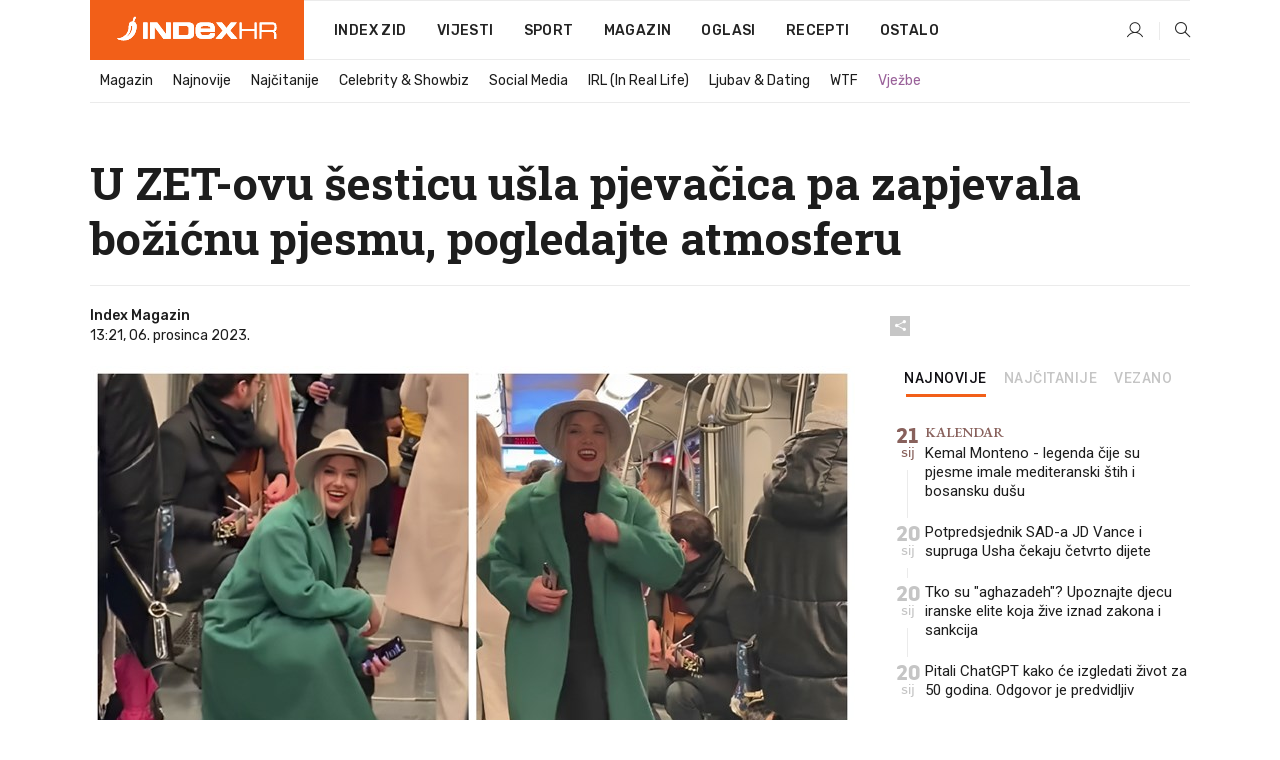

--- FILE ---
content_type: text/html; charset=utf-8
request_url: https://dev2.index.hr/magazin/clanak/u-zetovu-sesticu-usla-pjevacica-pa-zapjevala-bozicnu-pjesmu-pogledajte-atmosferu/2518588.aspx
body_size: 25120
content:


<!DOCTYPE html>
<html lang="hr">
<head>
    <!--detect slow internet connection-->
<script type="text/javascript">
    var IS_SLOW_INTERNET = false;
    var SLOW_INTERNET_THRESHOLD = 5000;//ms
    var slowLoadTimeout = window.setTimeout(function () {
        IS_SLOW_INTERNET = true;
    }, SLOW_INTERNET_THRESHOLD);

    window.addEventListener('load', function () {
        window.clearTimeout(slowLoadTimeout);
    }, false);
</script>

    <meta charset="utf-8" />
    <meta name="viewport" content="width=device-width,height=device-height, initial-scale=1.0">
    <title>U ZET-ovu šesticu ušla pjevačica pa zapjevala božićnu pjesmu, pogledajte atmosferu - Index.hr</title>
    <!--todo: remove on production-->
    <meta name="description" content="SNIMKA je oduševila sve.">
    <meta property="fb:app_id" content="216060115209819">
    <meta name="robots" content="max-image-preview:large">
    <meta name="referrer" content="no-referrer-when-downgrade">

    <link rel="preload" href="//micro.rubiconproject.com/prebid/dynamic/26072.js" as="script" />
    <link rel="preload" href="https://pagead2.googlesyndication.com/tag/js/gpt.js" as="script" />

     <!--adblock detection-->
<script src="/Scripts/adblockDetect/ads.js"></script>
    

<script>
    window.constants = window.constants || {};
    window.constants.statsServiceHost = 'https://stats.index.hr';
    window.constants.socketsHost = 'https://dev-sockets.index.hr';
    window.constants.chatHost = 'https://dev3.index.hr';
    window.constants.interactiveHost = 'https://dev1.index.hr';
    window.constants.ssoAuthority = 'https://dev-sso.index.hr/';
</script>

    <link rel='preconnect' href='https://fonts.googleapis.com' crossorigin>
    <link href="https://fonts.googleapis.com/css2?family=Roboto+Slab:wght@400;500;700;800&family=Roboto:wght@300;400;500;700;900&family=Rubik:wght@300;400;500;600;700&family=EB+Garamond:wght@600;700;800" rel="preload" as="style">
    <link href="https://fonts.googleapis.com/css2?family=Roboto+Slab:wght@400;500;700;800&family=Roboto:wght@300;400;500;700;900&family=Rubik:wght@300;400;500;600;700&family=EB+Garamond:wght@600;700;800" rel="stylesheet">

    

        <link href="/Content/desktop-bundle.min.css?v=444b9138-3830-4ef4-8824-8659eccd18d8" rel="preload" as="style" />
        <link href="/Content/desktop-bundle.min.css?v=444b9138-3830-4ef4-8824-8659eccd18d8" rel="stylesheet" />

    <link href="/Scripts/desktop-bundle.min.js?v=444b9138-3830-4ef4-8824-8659eccd18d8" rel="preload" as="script" />
    <script src="/Scripts/desktop-bundle.min.js?v=444b9138-3830-4ef4-8824-8659eccd18d8"></script>

        <!--recover ads, if adblock detected-->
<!--adpushup recovery-->
<script data-cfasync="false" type="text/javascript">
    if (!accountService.UserHasPremium()) {
        (function (w, d) { var s = d.createElement('script'); s.src = '//delivery.adrecover.com/41144/adRecover.js'; s.type = 'text/javascript'; s.async = true; (d.getElementsByTagName('head')[0] || d.getElementsByTagName('body')[0]).appendChild(s); })(window, document);
    }
</script>


    <script>
        if (accountService.UserHasPremium()) {
            const style = document.createElement('style');
            style.textContent = `
                .js-slot-container,
                .js-slot-loader,
                .reserve-height {
                    display: none !important;
                }
            `;
            document.head.appendChild(style);
        }
    </script>

    
<script>
    !function (e, o, n, i) { if (!e) { e = e || {}, window.permutive = e, e.q = []; var t = function () { return ([1e7] + -1e3 + -4e3 + -8e3 + -1e11).replace(/[018]/g, function (e) { return (e ^ (window.crypto || window.msCrypto).getRandomValues(new Uint8Array(1))[0] & 15 >> e / 4).toString(16) }) }; e.config = i || {}, e.config.apiKey = o, e.config.workspaceId = n, e.config.environment = e.config.environment || "production", (window.crypto || window.msCrypto) && (e.config.viewId = t()); for (var g = ["addon", "identify", "track", "trigger", "query", "segment", "segments", "ready", "on", "once", "user", "consent"], r = 0; r < g.length; r++) { var w = g[r]; e[w] = function (o) { return function () { var n = Array.prototype.slice.call(arguments, 0); e.q.push({ functionName: o, arguments: n }) } }(w) } } }(window.permutive, "cd150efe-ff8f-4596-bfca-1c8765fae796", "b4d7f9ad-9746-4daa-b552-8205ef41f49d", { "consentRequired": true });
    window.googletag = window.googletag || {}, window.googletag.cmd = window.googletag.cmd || [], window.googletag.cmd.push(function () { if (0 === window.googletag.pubads().getTargeting("permutive").length) { var e = window.localStorage.getItem("_pdfps"); window.googletag.pubads().setTargeting("permutive", e ? JSON.parse(e) : []); var o = window.localStorage.getItem("permutive-id"); o && (window.googletag.pubads().setTargeting("puid", o), window.googletag.pubads().setTargeting("ptime", Date.now().toString())), window.permutive.config.viewId && window.googletag.pubads().setTargeting("prmtvvid", window.permutive.config.viewId), window.permutive.config.workspaceId && window.googletag.pubads().setTargeting("prmtvwid", window.permutive.config.workspaceId) } });
    
</script>
<script async src="https://b4d7f9ad-9746-4daa-b552-8205ef41f49d.edge.permutive.app/b4d7f9ad-9746-4daa-b552-8205ef41f49d-web.js"></script>


    

<script type="text/javascript" src="https://dev1.index.hr/js/embed/interactive.min.js"></script>
<script>
    var $inin = $inin || {};

    $inin.config = {
        log: false,
        enabled: false
    }

    var $ininque = $ininque || [];

    var userPPID = accountService.GetUserPPID();

    if (userPPID){
        $inin.setClientUserId(userPPID);
    }

    $inin.enable();
</script>

    <!-- Global site tag (gtag.js) - Google Analytics -->
<script type="didomi/javascript" async src="https://www.googletagmanager.com/gtag/js?id=G-5ZTNWH8GVX"></script>
<script>
    window.dataLayer = window.dataLayer || [];
    function gtag() { dataLayer.push(arguments); }
    gtag('js', new Date());

    gtag('config', 'G-5ZTNWH8GVX');
</script>

        <script src="https://freshatl.azurewebsites.net/js/fresh-atl.js" async></script>

    <script>
        var googletag = googletag || {};
        googletag.cmd = googletag.cmd || [];
    </script>

    
        


<!-- Make sure this is inserted before your GPT tag -->
<script>
    var amazonAdSlots = [];

    amazonAdSlots.push({
        slotID: 'DA_L',
        slotName: '/21703950087/DA_magazin_L',
        sizes: [[300, 250]]
    });

    amazonAdSlots.push({
        slotID: 'DA_R',
        slotName: '/21703950087/DA_magazin_R',
        sizes: [[300, 250]]
    });

    amazonAdSlots.push({
        slotID: 'DA3',
        slotName: '/21703950087/DA3_magazin',
        sizes: [[300, 250], [300, 600]]
    });

    amazonAdSlots.push({
        slotID: 'DA4',
        slotName: '/21703950087/DA4_magazin',
        sizes: [[970, 90], [728, 90], [970, 250]]
    });


            amazonAdSlots.push({
                slotID: 'dfp-DIA',
                slotName: '/21703950087/DIA_magazin',
                sizes: [[761, 152], [760, 200], [300, 250], [620, 350], [760, 150]]
            });

            amazonAdSlots.push({
                slotID: 'DA4',
                slotName: '/21703950087/DA_long',
                sizes: [[300, 250]]
            });
        </script>



    

<script type="text/javascript">
    window.gdprAppliesGlobally = true; (function () {
        function a(e) {
            if (!window.frames[e]) {
                if (document.body && document.body.firstChild) { var t = document.body; var n = document.createElement("iframe"); n.style.display = "none"; n.name = e; n.title = e; t.insertBefore(n, t.firstChild) }
                else { setTimeout(function () { a(e) }, 5) }
            }
        } function e(n, r, o, c, s) {
            function e(e, t, n, a) { if (typeof n !== "function") { return } if (!window[r]) { window[r] = [] } var i = false; if (s) { i = s(e, t, n) } if (!i) { window[r].push({ command: e, parameter: t, callback: n, version: a }) } } e.stub = true; function t(a) {
                if (!window[n] || window[n].stub !== true) { return } if (!a.data) { return }
                var i = typeof a.data === "string"; var e; try { e = i ? JSON.parse(a.data) : a.data } catch (t) { return } if (e[o]) { var r = e[o]; window[n](r.command, r.parameter, function (e, t) { var n = {}; n[c] = { returnValue: e, success: t, callId: r.callId }; a.source.postMessage(i ? JSON.stringify(n) : n, "*") }, r.version) }
            }
            if (typeof window[n] !== "function") { window[n] = e; if (window.addEventListener) { window.addEventListener("message", t, false) } else { window.attachEvent("onmessage", t) } }
        } e("__tcfapi", "__tcfapiBuffer", "__tcfapiCall", "__tcfapiReturn"); a("__tcfapiLocator"); (function (e) {
            var t = document.createElement("script"); t.id = "spcloader"; t.type = "text/javascript"; t.async = true; t.src = "https://sdk.privacy-center.org/" + e + "/loader.js?target=" + document.location.hostname; t.charset = "utf-8"; var n = document.getElementsByTagName("script")[0]; n.parentNode.insertBefore(t, n)
        })("02757520-ed8b-4c54-8bfd-4a5f5548de98")
    })();</script>


<!--didomi-->
<!--end-->


    <script>
        googletag.cmd.push(function() {
                
    googletag.pubads().setTargeting('rubrika', 'magazin');
    googletag.pubads().setTargeting('articleId', '2518588');
    googletag.pubads().setTargeting('Rijeci_iz_naslova', ["zet-ovu","šesticu","ušla","pjevačica","zapjevala","božićnu","pjesmu","pogledajte","atmosferu"]);
    googletag.pubads().setTargeting('chat', 'no');
    googletag.pubads().setTargeting('paragrafX', '5');

    ;


            googletag.pubads().setTargeting('podrubrikaId', ["1530"]);
        

            googletag.pubads().setTargeting('authorId', ["2183"]);
        

            googletag.pubads().setTargeting('tagId', ["294","2626","26850","377150","421040"]);
        ;
        });
    </script>

    
<script>
    var mainIndexDomainPath = "https://www.index.hr" + window.location.pathname;

    googletag.cmd.push(function () {
        googletag.pubads().disableInitialLoad();
        googletag.pubads().enableSingleRequest();
        googletag.pubads().collapseEmptyDivs(true);
        googletag.pubads().setTargeting('projekt', 'index');
        googletag.pubads().setTargeting('referer', '');
        googletag.pubads().setTargeting('hostname', 'dev2.index.hr');
        googletag.pubads().setTargeting('ar_1', 'false');
        googletag.pubads().setTargeting('ab_test', '');
        googletag.pubads().setTargeting('prebid', 'demand manager');

        if ('cookieDeprecationLabel' in navigator) {
            navigator.cookieDeprecationLabel.getValue().then((label) => {
                googletag.pubads().setTargeting('TPC', label);
            });
        }
        else {
            googletag.pubads().setTargeting('TPC', 'none');
        }

    });

    googleTagService.AddSlotRenderEndedListener();
</script>
    <script type='text/javascript' src='//static.criteo.net/js/ld/publishertag.js'></script>

    <meta property="og:title" content="U ZET-ovu &#x161;esticu u&#x161;la pjeva&#x10D;ica pa zapjevala bo&#x17E;i&#x107;nu pjesmu, pogledajte atmosferu" />
    <meta property="og:description" content="SNIMKA je odu&#x161;evila sve." />
    <meta property="og:image" content="https://ip.index.hr/remote/bucket.index.hr/b/index/a4905015-481c-4f26-b815-8fe3a1935218.jpg?fb_wtrmrk=magazin.jpg&amp;width=1200&amp;height=630&amp;mode=crop&amp;format=png" />
    <meta property="og:image:width" content="1200" />
    <meta property="og:image:height" content="630" />

    <meta name="twitter:card" content="summary_large_image">
    <meta name="twitter:site" content="@indexhr">
    <meta name="twitter:title" content="U ZET-ovu &#x161;esticu u&#x161;la pjeva&#x10D;ica pa zapjevala bo&#x17E;i&#x107;nu pjesmu, pogledajte atmosferu">
    <meta name="twitter:description" content="SNIMKA je odu&#x161;evila sve.">
    <meta name="twitter:image" content="https://ip.index.hr/remote/bucket.index.hr/b/index/a4905015-481c-4f26-b815-8fe3a1935218.jpg?fb_wtrmrk=magazin.jpg&amp;width=1200&amp;height=630&amp;mode=crop&amp;format=png">

    <script type="application/ld&#x2B;json">
        {"@context":"https://schema.org","@type":"WebSite","name":"Index.hr","potentialAction":{"@type":"SearchAction","target":"https://www.index.hr/trazi.aspx?upit={search_term_string}","query-input":"required name=search_term_string"},"url":"https://www.index.hr/"}
    </script>
    <script type="application/ld&#x2B;json">
        {"@context":"https://schema.org","@type":"Organization","name":"Index.hr","sameAs":["https://www.facebook.com/index.hr/","https://twitter.com/indexhr","https://www.youtube.com/channel/UCUp6H4ko32XqnV_6MOPunBA"],"url":"https://www.index.hr/","logo":{"@type":"ImageObject","url":"https://www.index.hr/Content/img/logo/index_logo_112x112.png"}}
    </script>

    <!-- Meta Pixel Code -->
<script>
    !function (f, b, e, v, n, t, s) {
        if (f.fbq) return; n = f.fbq = function () {
            n.callMethod ?
                n.callMethod.apply(n, arguments) : n.queue.push(arguments)
        };
        if (!f._fbq) f._fbq = n; n.push = n; n.loaded = !0; n.version = '2.0';
        n.queue = []; t = b.createElement(e); t.async = !0;
        t.src = v; s = b.getElementsByTagName(e)[0];
        s.parentNode.insertBefore(t, s)
    }(window, document, 'script',
        'https://connect.facebook.net/en_US/fbevents.js');
    fbq('init', '1418122964915670');
    fbq('track', 'PageView');
</script>
<noscript>
    <img height="1" width="1" style="display:none"
         src="https://www.facebook.com/tr?id=1418122964915670&ev=PageView&noscript=1" />
</noscript>
<!-- End Meta Pixel Code -->


    <script src="https://apetite.index.hr/bundles/apetite.js"></script>
    <script>
        var apetite = new AnalyticsPetite({ host: 'https://apetite.index.hr' });
        
                        apetite.setCategory('magazin');
                        apetite.setArticleId('a-2518588');

        apetite.collect();
    </script>

    
    <link href="/Content/bootstrap-rating.css" rel="stylesheet" />
    <script async src='https://www.google.com/recaptcha/api.js'></script>

        <link rel="canonical" href="https://dev2.index.hr/magazin/clanak/u-zetovu-sesticu-usla-pjevacica-pa-zapjevala-bozicnu-pjesmu-pogledajte-atmosferu/2518588.aspx">
        <link rel="alternate" href="https://dev2.index.hr/mobile/magazin/clanak/u-zetovu-sesticu-usla-pjevacica-pa-zapjevala-bozicnu-pjesmu-pogledajte-atmosferu/2518588.aspx">

    <link rel="og:url" href="https://dev2.index.hr/clanak.aspx?id=2518588">


        <link rel="amphtml" href="https://dev2.index.hr/amp/magazin/clanak/u-zetovu-sesticu-usla-pjevacica-pa-zapjevala-bozicnu-pjesmu-pogledajte-atmosferu/2518588.aspx">

    <meta property="og:type" content="article" />
    <meta property="og:url" content="https://dev2.index.hr/clanak.aspx?id=2518588">

    <script type="application/ld&#x2B;json">
        {"@context":"https://schema.org","@type":"WebPage","name":"U ZET-ovu šesticu ušla pjevačica pa zapjevala božićnu pjesmu, pogledajte atmosferu","description":"SNIMKA je oduševila sve.","url":"https://www.index.hr/","publisher":{"@type":"Organization","name":"Index.hr","sameAs":["https://www.facebook.com/index.hr/","https://twitter.com/indexhr","https://www.youtube.com/channel/UCUp6H4ko32XqnV_6MOPunBA"],"url":"https://www.index.hr/","logo":{"@type":"ImageObject","url":"https://www.index.hr/Content/img/logo/index_logo_112x112.png"}}}
    </script>
    <script type="application/ld&#x2B;json">
        {"@context":"https://schema.org","@type":"BreadcrumbList","itemListElement":[{"@type":"ListItem","name":"Index.hr","item":{"@type":"Thing","@id":"https://www.index.hr"},"position":1},{"@type":"ListItem","name":"Magazin","item":{"@type":"Thing","@id":"https://www.index.hr/magazin"},"position":2},{"@type":"ListItem","name":"U ZET-ovu šesticu ušla pjevačica pa zapjevala božićnu pjesmu, pogledajte atmosferu","item":{"@type":"Thing","@id":"https://www.index.hr/magazin/clanak/u-zetovu-sesticu-usla-pjevacica-pa-zapjevala-bozicnu-pjesmu-pogledajte-atmosferu/2518588.aspx"},"position":3}]}
    </script>
    <script type="application/ld&#x2B;json">
        {"@context":"https://schema.org","@type":"NewsArticle","name":"U ZET-ovu šesticu ušla pjevačica pa zapjevala božićnu pjesmu, pogledajte atmosferu","description":"SNIMKA je oduševila sve.","image":{"@type":"ImageObject","url":"https://ip.index.hr/remote/bucket.index.hr/b/index/a4905015-481c-4f26-b815-8fe3a1935218.jpg","height":630,"width":1200},"mainEntityOfPage":{"@type":"WebPage","name":"U ZET-ovu šesticu ušla pjevačica pa zapjevala božićnu pjesmu, pogledajte atmosferu","description":"SNIMKA je oduševila sve.","url":"https://www.index.hr/magazin/clanak/u-zetovu-sesticu-usla-pjevacica-pa-zapjevala-bozicnu-pjesmu-pogledajte-atmosferu/2518588.aspx","publisher":{"@type":"Organization","name":"Index.hr","sameAs":["https://www.facebook.com/index.hr/","https://twitter.com/indexhr","https://www.youtube.com/channel/UCUp6H4ko32XqnV_6MOPunBA"],"url":"https://www.index.hr/","logo":{"@type":"ImageObject","url":"https://www.index.hr/Content/img/logo/index_logo_112x112.png"}}},"url":"https://www.index.hr/magazin/clanak/u-zetovu-sesticu-usla-pjevacica-pa-zapjevala-bozicnu-pjesmu-pogledajte-atmosferu/2518588.aspx","author":{"@type":"Organization","name":"Index.hr","sameAs":["https://www.facebook.com/index.hr/","https://twitter.com/indexhr","https://www.youtube.com/channel/UCUp6H4ko32XqnV_6MOPunBA"],"url":"https://www.index.hr/","logo":{"@type":"ImageObject","url":"https://www.index.hr/Content/img/logo/index_logo_112x112.png"}},"dateModified":"2023-12-06","datePublished":"2023-12-06","headline":"U ZET-ovu šesticu ušla pjevačica pa zapjevala božićnu pjesmu, pogledajte atmosferu","isAccessibleForFree":true,"keywords":"zagreb,tramvaj,advent u zagrebu,advent zagreb,Zsa Zsa","publisher":{"@type":"Organization","name":"Index.hr","sameAs":["https://www.facebook.com/index.hr/","https://twitter.com/indexhr","https://www.youtube.com/channel/UCUp6H4ko32XqnV_6MOPunBA"],"url":"https://www.index.hr/","logo":{"@type":"ImageObject","url":"https://www.index.hr/Content/img/logo/index_logo_112x112.png"}},"isPartOf":{"@type":["NewsArticle"],"name":"Index.hr","productID":"CAoiEN-u-SQZulOA8lpEXJtZjRU:index_premium"}}
    </script>

    <script src="https://cdnjs.cloudflare.com/ajax/libs/fingerprintjs2/1.6.1/fingerprint2.min.js"></script>

        <link rel="preload" as="image" imagesrcset="https://ip.index.hr/remote/bucket.index.hr/b/index/a4905015-481c-4f26-b815-8fe3a1935218.jpg?width=765&amp;height=402">

        <script type="text/javascript">
            window._taboola = window._taboola || [];
            _taboola.push({ article: 'auto' });
            !function (e, f, u, i) {
                if (!document.getElementById(i)) {
                    e.async = 1;
                    e.src = u;
                    e.id = i;
                    f.parentNode.insertBefore(e, f);
                }
            }(document.createElement('script'),
                document.getElementsByTagName('script')[0],
                '//cdn.taboola.com/libtrc/indexhr-en/loader.js',
                'tb_loader_script');
            if (window.performance && typeof window.performance.mark == 'function') { window.performance.mark('tbl_ic'); }
        </script>

    <script>
        bridPlayerService.AddKeyValueIntoMacros('rubrika', 'magazin');
        bridPlayerService.AddKeyValueIntoMacros('projekt', 'index');
    </script>

</head>
<body>
    <script>
    window.fbAsyncInit = function () {
        FB.init({
            appId: '216060115209819',
            xfbml: true,
            version: 'v19.0'
        });
    };
</script>
<script async defer crossorigin="anonymous" src="https://connect.facebook.net/hr_HR/sdk.js"></script>
    <!--OpenX-->
<iframe src="//u.openx.net/w/1.0/pd?ph=&cb=396041c1-22bc-4e5f-9cdd-30eed43e0872&gdpr=1&gdpr_consent=2" style="display:none;width:0;height:0;border:0; border:none;"></iframe>

        




    <div class="main-container no-padding main-content-bg">
                

<div class="google-billboard-top">
    <!-- /21703950087/DB1 -->
    <div id='DB1' class="js-slot-container" data-css-class="google-box bottom-margin-60">
        <script>
            googletag.cmd.push(function () {
                googletag.defineSlot('/21703950087/DB1', [[970, 250], [970, 500], [970, 90], [728, 90], [800, 250], [1, 1]], 'DB1').addService(googletag.pubads());

                googletag.display('DB1');
            });
        </script>
    </div>
</div>

    </div>

    


<header class="main-menu-container">
    <div class="float-menu no-height" style="" menu-fix-top>
        <div class="main-container no-height clearfix">
            <div class="main-menu no-height">
                    <h1 class="js-logo logo magazin-gradient-bg">
                        <img class="main" src="/Content/img/logo/index_main.svg" alt="index.hr" />
                        <img class="small" src="/Content/img/logo/paprika_logo.svg" alt="index.hr" />
                        <a class="homepage-link" href="/" title="index.hr"> </a>
                    </h1>
                <nav class="menu-holder clearfix" aria-label="Glavna navigacija">
                    <ul>
                        <li>
                            <a class="main-text-hover no-drop" href="/zid"> Index Zid</a>
                        </li>

                        <li>
                            <a class="vijesti-text-hover" href="/vijesti">
                                Vijesti
                            </a>
                        </li>
                        <li>
                            <a class="sport-text-hover" href="/sport">
                                Sport
                            </a>
                        </li>
                        <li class="menu-drop">
                            <span class="expandable magazin-text-hover">Magazin</span>
                            <ul class="dropdown-content display-none">
                                <li class="magazin-bg-hover">
                                    <a href="/magazin">
                                        Magazin
                                    </a>
                                </li>
                                <li class="shopping-bg-gradient-hover">
                                    <a href="/shopping">
                                        Shopping
                                    </a>
                                </li>
                                <li class="ljubimci-bg-hover">
                                    <a href="/ljubimci">
                                        Ljubimci
                                    </a>
                                </li>
                                <li class="food-bg-hover">
                                    <a href="/food">
                                        Food
                                    </a>
                                </li>
                                <li class="mame-bg-hover">
                                    <a href="/mame">
                                        Mame
                                    </a>
                                </li>
                                <li class="auto-bg-gradient-hover">
                                    <a href="/auto">
                                        Auto
                                    </a>
                                </li>
                                <li class="fit-bg-hover">
                                    <a href="/fit">
                                        Fit
                                    </a>
                                </li>
                                <li class="chill-bg-hover">
                                    <a href="/chill">
                                        Chill
                                    </a>
                                </li>
                                <li class="horoskop-bg-hover">
                                    <a href="/horoskop">
                                        Horoskop
                                    </a>
                                </li>
                            </ul>
                        </li>
                        <li>
                            <a class="oglasi-text-hover" href="https://www.index.hr/oglasi">
                                Oglasi
                            </a>
                        </li>
                        <li>
                            <a class="recepti-text-hover" href="https://recepti.index.hr">
                                Recepti
                            </a>
                        </li>
                        <li class="menu-drop">
                            <span class="expandable">Ostalo</span>
                            <ul class="dropdown-content ostalo display-none">
                                <li class="main-bg-hover">
                                    <a href="https://jobs.index.hr/">
                                        Zaposli se na Indexu
                                    </a>
                                </li>
                                <li class="lajkhr-bg-hover">
                                    <a href="https://www.index.hr/lajk/">
                                        Lajk.hr
                                    </a>
                                </li>
                                <li class="vjezbe-bg-hover">
                                    <a href="https://vjezbe.index.hr">
                                        Vježbe
                                    </a>
                                </li>
                                <li class="main-bg-hover">
                                    <a href="/info/tecaj">
                                        Tečaj
                                    </a>
                                </li>
                                <li class="main-bg-hover">
                                    <a href="/info/tv">
                                        TV program
                                    </a>
                                </li>
                                <li class="main-bg-hover">
                                    <a href="/info/kino">
                                        Kino
                                    </a>
                                </li>
                                <li class="main-bg-hover">
                                    <a href="/info/vrijeme">
                                        Vrijeme
                                    </a>
                                </li>
                                <li class="kalendar-bg-hover">
                                    <a href="/kalendar">
                                        Kalendar
                                    </a>
                                </li>
                            </ul>
                        </li>
                    </ul>
                    <ul class="right-part">
                        <li id="login-menu" class="menu-drop">
                            


<div id="menu-login"
     v-scope
     v-cloak
     @mounted="onLoad">
    <div v-if="userInfo !== null && userInfo.IsLoggedIn === true">
        <div class="user-menu expandable no-padding">
            <div v-if="userInfo.ProfileImage === null" class="initials-holder separator center-aligner">
                <div class="initials center-aligner">
                    {{userInfo.Initials}}
                </div>
                <div class="user-firstname">
                    {{userInfo.FirstName}}
                </div>
            </div>

            <div v-if="userInfo.ProfileImage !== null" class="avatar separator center-aligner">
                <img :src="'https://ip.index.hr/remote/bucket.index.hr/b/index/' + userInfo.ProfileImage + '?width=20&height=20&mode=crop'" />
                <div class="user-firstname">
                    {{userInfo.FirstName}}
                </div>
            </div>
        </div>
        <ul class="dropdown-content display-none">
            <li class="main-bg-hover">
                <a href="/profil">Moj profil</a>
            </li>
            <li class="main-bg-hover">
                <a :href="'https://dev-sso.index.hr/' + 'account/dashboard?redirect_hint=' + 'https%3A%2F%2Fdev2.index.hr%2Fmagazin%2Fclanak%2Fu-zetovu-sesticu-usla-pjevacica-pa-zapjevala-bozicnu-pjesmu-pogledajte-atmosferu%2F2518588.aspx'">Upravljanje računom</a>
            </li>
            <li class="main-bg-hover">
                <a @click="logout">Odjavite se</a>
            </li>
        </ul>
    </div>

    <div v-if="userInfo === null || userInfo.IsLoggedIn === false" @click="login" class="user-menu no-padding">
        <div class="login-btn separator">
            <i class="index-user-alt"></i>
        </div>
    </div>
</div>

<script>
    PetiteVue.createApp({
        userInfo: {},
        onLoad() {
            var self = this;

            var userInfoCookie = accountService.GetUserInfo();

            var userHasPremium = accountService.UserHasPremium();
            googleEventService.CreateCustomEventGA4("user_data", "has_premium", userHasPremium);

            if (userInfoCookie != null) {
                if (userInfoCookie.HasPremium === undefined) {
                    accountService.DeleteMetaCookie();

                    accountService.CreateMetaCookie()
                    .then(function (response) {
                        self.userInfo = accountService.GetUserInfo();
                    });
                }
                else if (userInfoCookie.IsLoggedIn === true) {
                    userApiService.getPremiumStatus()
                    .then(function (response) {
                        if (response.data.HasPremium != userInfoCookie.HasPremium) {
                            accountService.DeleteMetaCookie();

                            accountService.CreateMetaCookie()
                            .then(function (response) {
                                self.userInfo = accountService.GetUserInfo();
                            });
                        }
                    });
                }
                else {
                    self.userInfo = accountService.GetUserInfo();
                }
            }
            else {
                accountService.CreateMetaCookie()
                .then(function (response) {
                    self.userInfo = accountService.GetUserInfo();
                });
            }
        },
        login() {
            globalDirectives.ShowLoginPopup()
        },
        logout() {
            accountService.Logout('/profil/odjava')
        }
    }).mount("#menu-login");
</script>

                        </li>
                        <li>
                            <a href="/trazi.aspx" class="menu-icon btn-open-search"><i class="index-magnifier"></i></a>
                        </li>
                    </ul>
                </nav>
            </div>
        </div>
    </div>

        


    <div class="sub-menu-container main-container">
        <div class="sub-menu-holder scroll-menu-arrows-holder" data-animate-width="200">
            <ul class="sub-menu scroll-menu clearfix">
                    <li class="sub-menu-item scroll-menu-item magazin-border-bottom ">
                        <a class="" href="/magazin">Magazin</a>
                    </li>
                    <li class="sub-menu-item scroll-menu-item magazin-border-bottom ">
                        <a class="" href="/najnovije?kategorija=1523">Najnovije</a>
                    </li>
                    <li class="sub-menu-item scroll-menu-item magazin-border-bottom ">
                        <a class="" href="/najcitanije?kategorija=1523">Naj&#x10D;itanije</a>
                    </li>
                    <li class="sub-menu-item scroll-menu-item magazin-border-bottom ">
                        <a class="" href="/magazin/rubrika/celebrity-showbiz/1527.aspx">Celebrity &amp; Showbiz</a>
                    </li>
                    <li class="sub-menu-item scroll-menu-item magazin-border-bottom ">
                        <a class="" href="/magazin/rubrika/social-media/5276.aspx">Social Media</a>
                    </li>
                    <li class="sub-menu-item scroll-menu-item magazin-border-bottom ">
                        <a class="" href="/magazin/rubrika/irl-in-real-life/5278.aspx">IRL (In Real Life)</a>
                    </li>
                    <li class="sub-menu-item scroll-menu-item magazin-border-bottom ">
                        <a class="" href="/magazin/rubrika/ljubav-dating/5279.aspx">Ljubav &amp; Dating</a>
                    </li>
                    <li class="sub-menu-item scroll-menu-item magazin-border-bottom ">
                        <a class="" href="/magazin/rubrika/wtf/5280.aspx">WTF</a>
                    </li>
                    <li class="sub-menu-item scroll-menu-item magazin-border-bottom ">
                        <a class="vjezbe-text vjezbe-text-hover" href="https://vjezbe.index.hr">Vje&#x17E;be</a>
                    </li>
            </ul>
            <div class="scroll-menu-arrows display-none">
                <div class="navigation-arrow left-arrow disabled magazin-text-hover"><i class="index-arrow-left"></i></div>
                <div class="navigation-arrow right-arrow disabled magazin-text-hover"><i class="index-arrow-right"></i></div>
            </div>
        </div>
    </div>

</header>


        <div class="dfp-left-column">
            

<!-- /21703950087/D_sky_L -->
<div id='D_sky_L' class="js-slot-container" data-css-class="google-box">
    <script>
        googletag.cmd.push(function () {
            googletag.defineSlot('/21703950087/D_sky_L', [[300, 600], [160, 600]], 'D_sky_L').addService(googletag.pubads());
            googletag.display('D_sky_L');
        });
    </script>
</div>
        </div>

    <main>
        







    


<div class="js-slot-container" data-has-close-btn="true">
    <div class="js-slot-close-btn dfp-close-btn dfp-close-btn-fixed display-none">
        <div class="close-btn-creative">
            <i class="index-close"></i>
        </div>
    </div>

    <!-- /21703950087/D_sticky -->
    <div id='D_sticky' class="js-slot-holder" data-css-class="google-box bottom-sticky">
        <script>
            googletag.cmd.push(function () {
                googletag.defineSlot('/21703950087/D_sticky_all', [[1200, 150], [728, 90], [970, 250], [970, 90], [1, 1]], 'D_sticky').addService(googletag.pubads());

                googletag.display('D_sticky');
            });
        </script>
    </div>
</div>



<style>
    .main-container {
        max-width: 1140px;
    }

    .dfp-left-column {
        margin-right: 570px;
    }

    .dfp-right-column {
        margin-left: 570px;
    }
</style>

<article class="article-container"  data-breakrows="5" data-author="[2183]">
    <div class="article-header-code">
        
    </div>

    <div class="article-holder main-container main-content-bg ">






        <header class="article-title-holder">
            


<h1 class="magazin-text-parsed title js-main-title">
    U ZET-ovu šesticu ušla pjevačica pa zapjevala božićnu pjesmu, pogledajte atmosferu
</h1>

<div class="article-info flex">
    <div class="author-holder flex">

        <div class="flex-1">
                <div class="author-name flex">
                    Index Magazin

                </div>

            <div>
                13:21, 06. prosinca 2023.
            </div>
        </div>
    </div>
    <div class="social-holder flex">
        <div class="other"><i class="index-share"></i></div>
        


<div class="share-buttons-holder display-none clearfix">
    <div class="facebook-bg share-button" share-button data-share-action="facebook" data-article-id="2518588" data-facebook-url="https://dev2.index.hr/clanak.aspx?id=2518588">
        <i class="index-facebook"></i>
    </div>

    <script type="text/javascript" async src="https://platform.twitter.com/widgets.js"></script>
    <a class="share-button x-bg" share-button data-share-action="twitter" data-article-id="2518588" href="https://twitter.com/intent/tweet?url=https://dev2.index.hr/clanak.aspx?id=2518588&via=indexhr&text=U ZET-ovu &#x161;esticu u&#x161;la pjeva&#x10D;ica pa zapjevala bo&#x17E;i&#x107;nu pjesmu, pogledajte atmosferu&size=large">
        <i class="index-x"></i>
    </a>

    <script type="text/javascript" async defer src="//assets.pinterest.com/js/pinit.js"></script>

    <a class="share-button pinterest-bg pin-it-button" share-button data-share-action="pinterest" data-article-id="2518588" href="http://pinterest.com/pin/create/button/?url=https://dev2.index.hr/clanak.aspx?id=2518588&media=https://ip.index.hr/remote/bucket.index.hr/b/index/a4905015-481c-4f26-b815-8fe3a1935218.jpg&description=U ZET-ovu &#x161;esticu u&#x161;la pjeva&#x10D;ica pa zapjevala bo&#x17E;i&#x107;nu pjesmu, pogledajte atmosferu" data-pin-custom="true">
        <i class="index-pinterest"></i>
    </a>

    <a class="share-button gplus-bg" share-button data-share-action="gplus" data-article-id="2518588" href="https://plus.google.com/share?url=https://dev2.index.hr/clanak.aspx?id=2518588" onclick="javascript:window.open(this.href,'', 'menubar=no,toolbar=no,resizable=yes,scrollbars=yes,height=600,width=400');return false;">
        <i class="index-gplus"></i>
    </a>

    <a class="share-button linkedin-bg" share-button data-share-action="linkedin" data-article-id="2518588" href="https://www.linkedin.com/shareArticle?mini=true&url=https://dev2.index.hr/clanak.aspx?id=2518588&title=U ZET-ovu &#x161;esticu u&#x161;la pjeva&#x10D;ica pa zapjevala bo&#x17E;i&#x107;nu pjesmu, pogledajte atmosferu&summary=SNIMKA je odu&#x161;evila sve.&source=Index.hr" onclick="javascript:window.open(this.href,'', 'menubar=no,toolbar=no,resizable=yes,scrollbars=yes,height=400,width=600');return false;">
        <i class="index-linkedIn"></i>
    </a>

    <a class="share-button mail-bg" share-button data-share-action="mail" data-article-id="2518588" href="mailto:?subject=U ZET-ovu &#x161;esticu u&#x161;la pjeva&#x10D;ica pa zapjevala bo&#x17E;i&#x107;nu pjesmu, pogledajte atmosferu&body=https%3A%2F%2Fdev2.index.hr%2Fclanak.aspx%3Fid%3D2518588" target="_blank">
        <i class="index-mail"></i>
    </a>

    <div class="share-button btn-close">
        <i class="index-close"></i>
    </div>
</div>
    </div>
</div>


        </header>

        <div class="top-part flex">
            <div class="left-part">
                        

<figure class="img-container">
        <div class="img-holder" style="padding-bottom: 52.55%;">
            <img class="img-responsive" src="https://ip.index.hr/remote/bucket.index.hr/b/index/a4905015-481c-4f26-b815-8fe3a1935218.jpg?width=765&amp;height=402" alt="U ZET-ovu &#x161;esticu u&#x161;la pjeva&#x10D;ica pa zapjevala bo&#x17E;i&#x107;nu pjesmu, pogledajte atmosferu" />
        </div>

        <figcaption class="main-img-desc clearfix">
            <span></span>
                <span class="credits">Screenshot: TikTok</span>
        </figcaption>
</figure>

                <div class="content-holder">

                    <div class="text-holder">
                            

<section class="text magazin-link-underline js-smartocto" aria-label="Tekst članka">
    <p>POČEO je <a href="https://www.index.hr/magazin/clanak/poceo-je-advent-u-zagrebu/2517571.aspx" target="_blank">Advent u Zagrebu</a>, a svečana blagdanska atmosfera prisutna je na svakom koraku, a najbolji dokaz tome je video snimljen u ZET-ovoj šestici koju je preplavio božićni duh. Pjevačica Zsa Zsa ušla je u tramvaj pa zapjevala pjesmu Sretan Božić svakome s prijateljem koji ju je pratio s gitarom, a snimka se počela širiti TikTokom i sve oduševila.</p>

<p>&nbsp;</p>

<div class="js-slot-container reserve-height-with-disclaimer" data-css-class="dfp-inarticle" data-disclaimer="true" data-css-remove-after-render="reserve-height-with-disclaimer">
        <div class="js-slot-loader main-loader center-aligner">
            <div class="loader-animation"><div></div><div></div><div></div><div></div></div>
        </div>

    <span class="js-slot-disclaimer ad-unit-text display-none">
        Tekst se nastavlja ispod oglasa
    </span>

    <div class="flex no-margin double">
        <!-- /21703950087/DA_L -->
        <div id="DA_L" class="no-margin">
            <script>
                googletag.cmd.push(function () {
                    var slot = googletag.defineSlot('/21703950087/DA_L', [[320, 180], [300, 170], [250, 250], [200, 200], [320, 100], [300, 250], [300, 100], [300, 50], [1, 1]], 'DA_L').addService(googletag.pubads());

                    if ('True' == 'True') {
                        slot.setCollapseEmptyDiv(true, false);
                    }

                    googletag.display('DA_L');
                });
            </script>
        </div>

        <!-- /21703950087/DA_R -->
        <div id="DA_R" class="no-margin">
            <script>
                googletag.cmd.push(function () {
                    var slot = googletag.defineSlot('/21703950087/DA_R', [[320, 180], [300, 170], [250, 250], [200, 200], [320, 100], [300, 250], [300, 100], [300, 50], [1, 1]], 'DA_R').addService(googletag.pubads());

                    if ('True' == 'True') {
                        slot.setCollapseEmptyDiv(true, false);
                    }

                    googletag.display('DA_R');
                });
            </script>
        </div>
    </div>
</div>


<div class="js-editor-embed-container lazyload-content" data-lazyload-content="
<div class=&quot;brid&quot; id=&quot;Brid_01864460&quot; style=&quot;width:16; height:9;&quot;>&amp;nbsp;</div>
<script type=&quot;text/javascript&quot;> var _bp = _bp||[]; _bp.push({ &quot;div&quot;: &quot;Brid_01864460&quot;, &quot;obj&quot;: {&quot;id&quot;:&quot;26456&quot;,&quot;width&quot;:&quot;16&quot;,&quot;height&quot;:&quot;9&quot;,&quot;video&quot;:&quot;1496880&quot;} });</script><script async=&quot;&quot; src=&quot;https://services.brid.tv/player/build/brid.min.js&quot; type=&quot;text/javascript&quot;></script>"></div>

<p>"Božićno čudo, šestica, tko pjeva, zlo ne misli, hot", napisala je tiktokerica koja je objavila video na kojem Zsa Zsa čuči i pjeva pored gitarista. Kad je primijetila djevojku koja snima, prišla joj je i zapjevala poznati božićni hit u kameru. &nbsp;</p>

<p>Iza nje je prikazan&nbsp;snimatelj s profesionalnom opremom, stoga je vjerojatno riječ o zasada nepoznatom projektu. Jedno je sigurno, božićni ugođaj stigao je u grad.&nbsp;</p>

</section>


                        

<div class="article-report-container ">
    <div class="article-report-trigger" data-article-id="2518588">
        <div class="bullet-send-report-icon">
            <i class="index-send"></i>
        </div>
        Znate li nešto više o temi ili želite prijaviti grešku u tekstu? Kliknite <strong>ovdje</strong>.
        </div>
    <div class="popup-holder report-holder display-none">
        <div class="loading-container">
            <span class="img-helper"></span>
            <img src="/Content/img/loader_40px.gif" />
        </div>
    </div>
</div>

                        

<div class="article-call-to-action js-article-call-to-action">
    <div class="subtitle flex text-uppercase magazin-text">
        <div class="flex first-part">
            <div class="subtitle__logo js-article-call-to-action-logo">Ovo je <i class="index-logo"></i>.</div>
            <div class="subtitle__nation js-article-call-to-action-nation">Homepage nacije.</div>
        </div>
        <div class="subtitle__visitors js-article-call-to-action-visitors" data-text="85.532 čitatelja danas."></div>
    </div>
    <div class="bullets">
        <div class="bullet-send-report-icon">
            <i class="index-send"></i>
        </div>
        Imate važnu priču? Javite se na <strong>desk@index.hr</strong> ili klikom <strong><a class="magazin-text-hover" href="/posaljite-pricu?index_ref=article_vazna_prica">ovdje</a></strong>. Atraktivne fotografije i videe plaćamo.
    </div>
    <div class="bullets">
        <div class="bullet-send-report-icon">
            <i class="index-send"></i>
        </div>
        Želite raditi na Indexu? Prijavite se <strong><a class="magazin-text-hover" href="https://jobs.index.hr?index_ref=article_index_jobs" target="_blank">ovdje</a></strong>.
    </div>
</div>

                        





                            

<!-- /21703950087/DIA -->
<div id="DIA" class="js-slot-container" data-css-class="google-box margin-top-20 top-padding border-top">
    <script>
        googletag.cmd.push(function () {
            googletag.defineSlot('/21703950087/DIA', [[300, 250], [336, 280], [620, 350], [760, 150], [760, 200], [761, 152], [1, 1], 'fluid'], 'DIA').addService(googletag.pubads());
            googletag.display('DIA');
        });
    </script>
</div>


                        


<div class="reactions-container clearfix">
    <div class="social-holder social-bottom flex">
        <div class="other"><i class="index-share"></i></div>
        


<div class="share-buttons-holder display-none clearfix">
    <div class="facebook-bg share-button" share-button data-share-action="facebook" data-article-id="2518588" data-facebook-url="https://dev2.index.hr/clanak.aspx?id=2518588">
        <i class="index-facebook"></i>
    </div>

    <script type="text/javascript" async src="https://platform.twitter.com/widgets.js"></script>
    <a class="share-button x-bg" share-button data-share-action="twitter" data-article-id="2518588" href="https://twitter.com/intent/tweet?url=https://dev2.index.hr/clanak.aspx?id=2518588&via=indexhr&text=U ZET-ovu &#x161;esticu u&#x161;la pjeva&#x10D;ica pa zapjevala bo&#x17E;i&#x107;nu pjesmu, pogledajte atmosferu&size=large">
        <i class="index-x"></i>
    </a>

    <script type="text/javascript" async defer src="//assets.pinterest.com/js/pinit.js"></script>

    <a class="share-button pinterest-bg pin-it-button" share-button data-share-action="pinterest" data-article-id="2518588" href="http://pinterest.com/pin/create/button/?url=https://dev2.index.hr/clanak.aspx?id=2518588&media=https://ip.index.hr/remote/bucket.index.hr/b/index/a4905015-481c-4f26-b815-8fe3a1935218.jpg&description=U ZET-ovu &#x161;esticu u&#x161;la pjeva&#x10D;ica pa zapjevala bo&#x17E;i&#x107;nu pjesmu, pogledajte atmosferu" data-pin-custom="true">
        <i class="index-pinterest"></i>
    </a>

    <a class="share-button gplus-bg" share-button data-share-action="gplus" data-article-id="2518588" href="https://plus.google.com/share?url=https://dev2.index.hr/clanak.aspx?id=2518588" onclick="javascript:window.open(this.href,'', 'menubar=no,toolbar=no,resizable=yes,scrollbars=yes,height=600,width=400');return false;">
        <i class="index-gplus"></i>
    </a>

    <a class="share-button linkedin-bg" share-button data-share-action="linkedin" data-article-id="2518588" href="https://www.linkedin.com/shareArticle?mini=true&url=https://dev2.index.hr/clanak.aspx?id=2518588&title=U ZET-ovu &#x161;esticu u&#x161;la pjeva&#x10D;ica pa zapjevala bo&#x17E;i&#x107;nu pjesmu, pogledajte atmosferu&summary=SNIMKA je odu&#x161;evila sve.&source=Index.hr" onclick="javascript:window.open(this.href,'', 'menubar=no,toolbar=no,resizable=yes,scrollbars=yes,height=400,width=600');return false;">
        <i class="index-linkedIn"></i>
    </a>

    <a class="share-button mail-bg" share-button data-share-action="mail" data-article-id="2518588" href="mailto:?subject=U ZET-ovu &#x161;esticu u&#x161;la pjeva&#x10D;ica pa zapjevala bo&#x17E;i&#x107;nu pjesmu, pogledajte atmosferu&body=https%3A%2F%2Fdev2.index.hr%2Fclanak.aspx%3Fid%3D2518588" target="_blank">
        <i class="index-mail"></i>
    </a>

    <div class="share-button btn-close">
        <i class="index-close"></i>
    </div>
</div>
    </div>
</div>

                            


<nav class="tags-holder" aria-label="Tagovi">
		<a href="/tag/294/zagreb.aspx"
		   class="magazin-bg-hover tag-item ">
			<span class="magazin-text hashtag">#</span>zagreb
		</a>
		<a href="/tag/2626/tramvaj.aspx"
		   class="magazin-bg-hover tag-item ">
			<span class="magazin-text hashtag">#</span>tramvaj
		</a>
		<a href="/tag/26850/advent-u-zagrebu.aspx"
		   class="magazin-bg-hover tag-item ">
			<span class="magazin-text hashtag">#</span>advent u zagrebu
		</a>
		<a href="/tag/377150/advent-zagreb.aspx"
		   class="magazin-bg-hover tag-item ">
			<span class="magazin-text hashtag">#</span>advent zagreb
		</a>
		<a href="/tag/421040/zsa-zsa.aspx"
		   class="magazin-bg-hover tag-item ">
			<span class="magazin-text hashtag">#</span>Zsa Zsa
		</a>

</nav>
                    </div>
                </div>
            </div>
            <aside class="right-part direction-column flex" aria-label="Najnoviji članci">
                <div>
                        

<!-- /21703950087/Box1 -->
<div id='Box1' class="js-slot-container" data-css-class="google-box bottom-margin-50">
    <script>
        googletag.cmd.push(function () {
            googletag.defineSlot('/21703950087/Box1', [[300, 170], [250, 250], [200, 200], [160, 600], [300, 250], [300, 100], [300, 600], [300, 50], [1, 1], 'fluid'], 'Box1').addService(googletag.pubads());

            googletag.display('Box1');
        });
    </script>
</div>



                    

<div class="timeline-side">
    <ul class="nav timeline-tab" timeline-tab role="tablist" data-category="magazin" data-category-id="1523">
        <li role="presentation" class="active latest"><a href="#tab-content-latest" aria-controls="tab-content-latest" role="tab" data-toggle="tab"> Najnovije</a></li>
        <li role="presentation" class="most-read"><a href="#tab-content-most-read" aria-controls="tab-content-most-read" role="tab" data-toggle="tab"> Najčitanije</a></li>
        <li role="presentation" class="related"><a href="#tab-content-related" data-id="tab-content-related" aria-controls="tab-content-related" role="tab" data-toggle="tab"> Vezano</a></li>
        <hr class="magazin-bg" />
    </ul>
    <div class="tab-content">
        <div role="tabpanel" class="tab-pane active" id="tab-content-latest">
            


    <div class="timeline-content latest">
        <ul>
                <li>
                    <article class="flex">
                            <div class="side-content text-center kalendar-text">
                                <span class="num">21</span>
                                <span class="desc">sij</span>
                            </div>
                            <div class="title-box ">
                                <a class="kalendar-text-hover" href="/magazin/clanak/kemal-monteno-legenda-cije-su-pjesme-imale-mediteranski-stih-i-bosansku-dusu/2634863.aspx?index_ref=clanak_magazin_najnovije_d">
                                    <span class="label-kalendar">Kalendar</span>
                                    Kemal Monteno - legenda čije su pjesme imale mediteranski štih i bosansku dušu
                                </a>
                            </div>
                    </article>
                </li>
                <li>
                    <article class="flex">
                            <div class="side-content text-center disabled-text">
                                <span class="num">20</span>
                                <span class="desc">sij</span>
                            </div>
                            <div class="title-box">
                                <a class="magazin-text-hover" href="/magazin/clanak/potpredsjednik-sada-jd-vance-i-supruga-usha-cekaju-cetvrto-dijete/2752134.aspx?index_ref=clanak_magazin_najnovije_d">
                                    Potpredsjednik SAD-a JD Vance i supruga Usha čekaju četvrto dijete
                                </a>
                            </div>
                    </article>
                </li>
                <li>
                    <article class="flex">
                            <div class="side-content text-center disabled-text">
                                <span class="num">20</span>
                                <span class="desc">sij</span>
                            </div>
                            <div class="title-box">
                                <a class="magazin-text-hover" href="/magazin/clanak/tko-su-aghazadeh-upoznajte-djecu-iranske-elite-koja-zive-iznad-zakona-i-sankcija/2751852.aspx?index_ref=clanak_magazin_najnovije_d">
                                    Tko su "aghazadeh"? Upoznajte djecu iranske elite koja žive iznad zakona i sankcija
                                </a>
                            </div>
                    </article>
                </li>
                <li>
                    <article class="flex">
                            <div class="side-content text-center disabled-text">
                                <span class="num">20</span>
                                <span class="desc">sij</span>
                            </div>
                            <div class="title-box">
                                <a class="magazin-text-hover" href="/magazin/clanak/chatgpt-kao-baba-vanga-predvidio-kako-ce-zivot-izgledati-2076/2752122.aspx?index_ref=clanak_magazin_najnovije_d">
                                    Pitali ChatGPT kako će izgledati život za 50 godina. Odgovor je predvidljiv
                                </a>
                            </div>
                    </article>
                </li>
        </ul>
        <a class="more-news" href="/najnovije?kategorija=1523">Prikaži još vijesti</a>
    </div>

        </div>
        <div role="tabpanel" class="tab-pane" id="tab-content-most-read">
            


    <div class="timeline-content most-read">
        <ul>
                <li>
                    <article class="flex">
                        <div class="side-content text-center magazin-text">
                            <span class="num">1</span>
                        </div>
                        <div class="title-box">
                            <a class="magazin-text-hover" href="/magazin/clanak/kemal-monteno-legenda-cije-su-pjesme-imale-mediteranski-stih-i-bosansku-dusu/2634863.aspx?index_ref=clanak_magazin_najcitanije_d">
                                Kralj dueta čije su pjesme imale mediteranski štih i bosansku dušu
                            </a>
                            <div class="line" style="width: 90%;"></div>
                        </div>
                    </article>
                </li>
        </ul>
        <a class="more-news" href="/najcitanije?kategorija=1523&amp;timerange=today">Prikaži još vijesti</a>
    </div>

        </div>
        <div role="tabpanel" class="tab-pane" id="tab-content-related">
            <img class="loading-img" src="/Content/img/loader_40px.gif" />
        </div>
    </div>
</div>


                    <div class="separator-45"></div>
                </div>

                    <div class="bottom-part">
                        <div class="first-box">
                            <div class="sticky">
                                

<!-- /21703950087/Box2 -->
<div id='Box2' class="js-slot-container" data-css-class="google-box">
    <script>
        googletag.cmd.push(function () {
            googletag.defineSlot('/21703950087/Box2', [[300, 250], [300, 600], [160, 600], [300, 200], [1, 1]], 'Box2').addService(googletag.pubads());

            googletag.display('Box2');
        });
    </script>
</div>

                            </div>
                        </div>

                    </div>
            </aside>
        </div>
    </div>

    <section class="article-read-more-container main-content-bg main-container" aria-hidden="true">
        <div class="article-read-more-holder main-content-bg">
                

<div id="personalized-article-1" class="bottom-border" aria-hidden="true"
     v-scope
     v-cloak
     @mounted="onLoad">

    <div v-if="isContentPersonalized">
        <div v-if="!isLoaded" class="main-loader center-aligner transparent" style="min-height: 285px;">
            <div>
                <div class="loader-animation"><div></div><div></div><div></div><div></div></div>
                <div class="loading-text">
                    Tražimo sadržaj koji<br />
                    bi Vas mogao zanimati
                </div>
            </div>
        </div>
        <div v-else>
            <h2 class="main-title">Izdvojeno</h2>

            <div class="magazin slider">
                <div class="read-more-slider swiper">
                    <div class="swiper-wrapper">
                        <article v-for="article in articles" class="swiper-slide slider-item" :data-item-id="article.id">
                            <a :class="article.rootCategorySlug + '-text-hover scale-img-hover'" :href="'/' + article.rootCategorySlug + '/clanak/' + article.slug + '/' + article.id + '.aspx?index_ref=clanak_izdvojeno_d_' + article.rootCategorySlug">
                                <div class="img-holder">
                                    <img loading="lazy" :src="'https://ip.index.hr/remote/bucket.index.hr/b/index/' + article.mainImage + '?width=270&height=185&mode=crop&anchor=topcenter&scale=both'" :alt="article.MetaTitle" />
                                    <div v-if="article.icon" class="article-icon">
                                        <i :class="'index-' + article.icon"></i>
                                        <div :class="'icon-bg ' + article.rootCategorySlug + '-bg'"></div>
                                    </div>

                                    <div v-if="article.sponsored" class="spon-text">
                                        <span v-if="article.sponsoredDescription">{{article.sponsoredDescription}}</span>
                                        <span v-else>Oglas</span>
                                    </div>
                                </div>
                                <h3 v-html="article.htmlParsedTitle" class="title"></h3>
                            </a>
                        </article>
                    </div>
                </div>

                <div class="slider-navigation magazin-text">
                    <div class="slider-prev main-content-bg magazin-bg-hover"><i class="index-arrow-left"></i></div>
                    <div class="slider-next main-content-bg magazin-bg-hover"><i class="index-arrow-right"></i></div>
                </div>
            </div>
        </div>
    </div>
    <div v-else>
        

    <h2 class="main-title">Pro&#x10D;itajte jo&#x161;</h2>

<div class="magazin slider">
    <div class="read-more-slider swiper">
        <div class="swiper-wrapper">
                <article class="swiper-slide slider-item">
                    <a class="vijesti-text-hover scale-img-hover" href="/vijesti/clanak/video-zadnji-vlak-za-fiskalizaciju-20-izbjegnite-kazne-dok-jos-mozete/2746078.aspx?index_ref=clanak_procitaj_jos_d">
                        <div class="img-holder">
                            <img loading="lazy" src="https://ip.index.hr/remote/bucket.index.hr/b/index/abcbc807-2ffe-4b94-b6e5-56eb911c12b7.jpg?width=270&height=185&mode=crop&anchor=topcenter&scale=both" alt="VIDEO: Zadnji vlak za Fiskalizaciju 2.0 - izbjegnite kazne dok jo&#x161; mo&#x17E;ete"/>

                        </div>
                        <h3 class="title"><span class='title-parsed-text'>VIDEO</span> : Zadnji vlak za Fiskalizaciju 2.0 - izbjegnite kazne dok još možete</h3>
                    </a>
                </article>
                <article class="swiper-slide slider-item">
                    <a class="magazin-text-hover scale-img-hover" href="/magazin/clanak/dvorac-zmajevi-i-djecja-avantura-sat-vremena-od-zagreba-sve-za-savrsen-vikend/2751400.aspx?index_ref=clanak_procitaj_jos_d">
                        <div class="img-holder">
                            <img loading="lazy" src="https://ip.index.hr/remote/bucket.index.hr/b/index/adad0542-b887-40f5-a4fc-ebd1a96824d1.jpg?width=270&height=185&mode=crop&anchor=topcenter&scale=both" alt="Dvorac, zmajevi i dje&#x10D;ja avantura sat vremena od Zagreba. Sve za savr&#x161;en vikend"/>

                        </div>
                        <h3 class="title">Dvorac, zmajevi i dječja avantura sat vremena od Zagreba. Sve za savršen vikend</h3>
                    </a>
                </article>
                <article class="swiper-slide slider-item">
                    <a class="shopping-text-hover scale-img-hover" href="/shopping/clanak/duplic-dysona-po-cijeni-koja-se-ne-propusta-ovaj-uredjaj-je-hit-u-kauflandu/2751359.aspx?index_ref=clanak_procitaj_jos_d">
                        <div class="img-holder">
                            <img loading="lazy" src="https://ip.index.hr/remote/bucket.index.hr/b/index/71f50486-d585-4942-b7a9-5dfde254bad7.jpg?width=270&height=185&mode=crop&anchor=topcenter&scale=both" alt="Dupli&#x107; Dysona po cijeni koja se ne propu&#x161;ta: Ovaj ure&#x111;aj je hit u Kauflandu"/>

                        </div>
                        <h3 class="title">Duplić Dysona po cijeni koja se ne propušta: Ovaj uređaj je hit u Kauflandu</h3>
                    </a>
                </article>

                <div class="swiper-slide slider-item">
                    <a class="magazin-text-hover scale-img-hover" href="/magazin/clanak/netko-je-u-hrvatskoj-dobio-pola-milijuna-eura-na-eurojackpotu-zna-se-kamo-ide-lova/2752107.aspx?index_ref=clanak_procitaj_jos_d">
                        <div class="img-holder">
                            <img loading="lazy" src="https://ip.index.hr/remote/bucket.index.hr/b/index/dc637d8d-8041-4880-8539-d0b283c41a01.jpg?width=270&height=185&mode=crop&anchor=topcenter&scale=both" alt="Netko je u Hrvatskoj dobio pola milijuna eura na Eurojackpotu, zna se kamo ide lova"/>

                        </div>
                        <h3 class="title">Netko je u Hrvatskoj dobio pola milijuna eura na Eurojackpotu, zna se kamo ide lova</h3>
                    </a>
                </div>
                <div class="swiper-slide slider-item">
                    <a class="magazin-text-hover scale-img-hover" href="/magazin/clanak/zovu-ga-nasljednikom-colica-a-na-pitanje-o-curi-nas-je-odgovorom-ostavio-bez-teksta/2751753.aspx?index_ref=clanak_procitaj_jos_d">
                        <div class="img-holder">
                            <img loading="lazy" src="https://ip.index.hr/remote/bucket.index.hr/b/index/5b8c3acd-9128-4e4e-8b32-99b76b1d005b.png?width=270&height=185&mode=crop&anchor=topcenter&scale=both" alt="Zovu ga nasljednikom &#x10C;oli&#x107;a, a na pitanje o curi nas je odgovorom ostavio bez teksta"/>
                                <div class="article-icon">
                                    <i class="index-interview-circle"></i>
                                    <div class="icon-bg magazin-bg"></div>
                                </div>

                        </div>
                        <h3 class="title">Zovu ga nasljednikom Čolića, a na pitanje o curi nas je odgovorom ostavio bez teksta</h3>
                    </a>
                </div>
                <div class="swiper-slide slider-item">
                    <a class="magazin-text-hover scale-img-hover" href="/magazin/clanak/pogledajte-miss-grenlanda-2024/2751875.aspx?index_ref=clanak_procitaj_jos_d">
                        <div class="img-holder">
                            <img loading="lazy" src="https://ip.index.hr/remote/bucket.index.hr/b/index/bb967bc4-bded-4097-a0e6-14607d07c8f6.png?width=270&height=185&mode=crop&anchor=topcenter&scale=both" alt="Pogledajte Miss Grenlanda 2024."/>

                        </div>
                        <h3 class="title">Pogledajte Miss Grenlanda 2024.</h3>
                    </a>
                </div>
                <div class="swiper-slide slider-item">
                    <a class="magazin-text-hover scale-img-hover" href="/magazin/clanak/tko-su-aghazadeh-upoznajte-djecu-iranske-elite-koja-zive-iznad-zakona-i-sankcija/2751852.aspx?index_ref=clanak_procitaj_jos_d">
                        <div class="img-holder">
                            <img loading="lazy" src="https://ip.index.hr/remote/bucket.index.hr/b/index/727d78d3-ef14-4525-a021-2a98e8b7ae37.png?width=270&height=185&mode=crop&anchor=topcenter&scale=both" alt="Tko su &quot;aghazadeh&quot;? Upoznajte djecu iranske elite koja &#x17E;ive iznad zakona i sankcija"/>

                        </div>
                        <h3 class="title">Tko su "aghazadeh"? Upoznajte djecu iranske elite koja žive iznad zakona i sankcija</h3>
                    </a>
                </div>
                <div class="swiper-slide slider-item">
                    <a class="magazin-text-hover scale-img-hover" href="/magazin/clanak/krscanski-pjevac-zene-u-teretani-oblace-se-kao-prostitutke/2751889.aspx?index_ref=clanak_procitaj_jos_d">
                        <div class="img-holder">
                            <img loading="lazy" src="https://ip.index.hr/remote/bucket.index.hr/b/index/a2242979-4105-472a-b29f-d8597d95c91d.jpg?width=270&height=185&mode=crop&anchor=topcenter&scale=both" alt="Kr&#x161;&#x107;anski pjeva&#x10D;: &quot;&#x17D;ene u teretani obla&#x10D;e se kao prostitutke&quot;"/>

                        </div>
                        <h3 class="title">Kršćanski pjevač: "Žene u teretani oblače se kao prostitutke"</h3>
                    </a>
                </div>
                <div class="swiper-slide slider-item">
                    <a class="magazin-text-hover scale-img-hover" href="/magazin/clanak/gost-s-vjencanja-tvrdi-victoria-beckham-neprimjereno-je-plesala-sa-sinom-brooklynom/2752026.aspx?index_ref=clanak_procitaj_jos_d">
                        <div class="img-holder">
                            <img loading="lazy" src="https://ip.index.hr/remote/bucket.index.hr/b/index/11ab6a8b-62f6-4ebf-a266-98afa4061b0a.png?width=270&height=185&mode=crop&anchor=topcenter&scale=both" alt="Gost s vjen&#x10D;anja tvrdi: Victoria Beckham neprimjereno je plesala sa sinom Brooklynom"/>

                        </div>
                        <h3 class="title">Gost s vjenčanja tvrdi: Victoria Beckham neprimjereno je plesala sa sinom Brooklynom</h3>
                    </a>
                </div>
                <div class="swiper-slide slider-item">
                    <a class="magazin-text-hover scale-img-hover" href="/magazin/clanak/zasto-svi-dijele-memeove-o-victoriji-beckham-i-plesu/2752051.aspx?index_ref=clanak_procitaj_jos_d">
                        <div class="img-holder">
                            <img loading="lazy" src="https://ip.index.hr/remote/bucket.index.hr/b/index/00c6a2ae-29d0-43db-9c86-8baace5037e8.jpg?width=270&height=185&mode=crop&anchor=topcenter&scale=both" alt="Za&#x161;to svi dijele memeove o Victoriji Beckham i plesu?"/>

                        </div>
                        <h3 class="title">Zašto svi dijele memeove o Victoriji Beckham i plesu?</h3>
                    </a>
                </div>
                <div class="swiper-slide slider-item">
                    <a class="magazin-text-hover scale-img-hover" href="/magazin/clanak/severina-na-premijeru-filma-svadba-dosla-s-torbicom-koja-kosta-2800/2752114.aspx?index_ref=clanak_procitaj_jos_d">
                        <div class="img-holder">
                            <img loading="lazy" src="https://ip.index.hr/remote/bucket.index.hr/b/index/6a371048-20ff-45aa-a99f-98ce84e63f44.jpg?width=270&height=185&mode=crop&anchor=topcenter&scale=both" alt="Severina na premijeru filma &quot;Svadba&quot; do&#x161;la s torbicom koja ko&#x161;ta 2800 &#x20AC;"/>

                        </div>
                        <h3 class="title">Severina na premijeru filma "Svadba" došla s torbicom koja košta 2800 €</h3>
                    </a>
                </div>
                <div class="swiper-slide slider-item">
                    <a class="magazin-text-hover scale-img-hover" href="/magazin/clanak/pravoslavci-kod-zadra-plivali-za-casni-krst/2751950.aspx?index_ref=clanak_procitaj_jos_d">
                        <div class="img-holder">
                            <img loading="lazy" src="https://ip.index.hr/remote/bucket.index.hr/b/index/cab34d53-ecbb-464d-adf9-6561830785db.png?width=270&height=185&mode=crop&anchor=topcenter&scale=both" alt="Pravoslavci kod Zadra plivali za &#x10D;asni krst"/>
                                <div class="article-icon">
                                    <i class="index-video-circle"></i>
                                    <div class="icon-bg magazin-bg"></div>
                                </div>

                        </div>
                        <h3 class="title">Pravoslavci kod Zadra plivali za časni krst</h3>
                    </a>
                </div>
                <div class="swiper-slide slider-item">
                    <a class="magazin-text-hover scale-img-hover" href="/magazin/clanak/victoria-mu-je-okrenula-ledja-fotke-iz-2023-otkrile-istinu-o-sukobu-beckhamovih/2752029.aspx?index_ref=clanak_procitaj_jos_d">
                        <div class="img-holder">
                            <img loading="lazy" src="https://ip.index.hr/remote/bucket.index.hr/b/index/ec150d47-54fa-4f0a-b8af-4086ae2c3ca9.png?width=270&height=185&mode=crop&anchor=topcenter&scale=both" alt="Victoria mu je okrenula le&#x111;a: Fotke iz 2023. otkrile istinu o sukobu Beckhamovih"/>

                        </div>
                        <h3 class="title">Victoria mu je okrenula leđa: Fotke iz 2023. otkrile istinu o sukobu Beckhamovih</h3>
                    </a>
                </div>
                <div class="swiper-slide slider-item">
                    <a class="magazin-text-hover scale-img-hover" href="/magazin/clanak/diletta-leotta-raspametila-pratitelje-videom-vjezbanja-ne-staje-ni-u-trudnoci/2752067.aspx?index_ref=clanak_procitaj_jos_d">
                        <div class="img-holder">
                            <img loading="lazy" src="https://ip.index.hr/remote/bucket.index.hr/b/index/c7adfa49-b406-4585-a790-ea49132fe403.jpg?width=270&height=185&mode=crop&anchor=topcenter&scale=both" alt="Diletta Leotta raspametila pratitelje videom vje&#x17E;banja, ne staje ni u trudno&#x107;i"/>

                        </div>
                        <h3 class="title">Diletta Leotta raspametila pratitelje videom vježbanja, ne staje ni u trudnoći</h3>
                    </a>
                </div>
                <div class="swiper-slide slider-item">
                    <a class="magazin-text-hover scale-img-hover" href="/magazin/clanak/chatgpt-kao-baba-vanga-predvidio-kako-ce-zivot-izgledati-2076/2752122.aspx?index_ref=clanak_procitaj_jos_d">
                        <div class="img-holder">
                            <img loading="lazy" src="https://ip.index.hr/remote/bucket.index.hr/b/index/6cf9cb08-b96d-4eda-b8fc-ef6586bacf4f.png?width=270&height=185&mode=crop&anchor=topcenter&scale=both" alt="ChatGPT kao baba Vanga: Predvidio kako &#x107;e &#x17E;ivot izgledati 2076."/>

                        </div>
                        <h3 class="title">ChatGPT kao baba Vanga: Predvidio kako će život izgledati 2076.</h3>
                    </a>
                </div>
                <div class="swiper-slide slider-item">
                    <a class="magazin-text-hover scale-img-hover" href="/magazin/clanak/ruza-provodi-mjesec-dana-na-maldivima-besplatno-ne-placa-ni-hranu-ali-postoji-caka/2751904.aspx?index_ref=clanak_procitaj_jos_d">
                        <div class="img-holder">
                            <img loading="lazy" src="https://ip.index.hr/remote/bucket.index.hr/b/index/8a5372b8-2427-4915-bb57-2af2f95c90e3.jpg?width=270&height=185&mode=crop&anchor=topcenter&scale=both" alt="Ru&#x17E;a provodi mjesec dana na Maldivima besplatno. Ne pla&#x107;a ni hranu (ali postoji caka)"/>

                        </div>
                        <h3 class="title">Ruža provodi mjesec dana na Maldivima besplatno. Ne plaća ni hranu (ali postoji caka)</h3>
                    </a>
                </div>
                <div class="swiper-slide slider-item">
                    <a class="magazin-text-hover scale-img-hover" href="/magazin/clanak/nika-perencevic-i-marijan-kustic-vjencat-ce-se-u-ozujku/2752015.aspx?index_ref=clanak_procitaj_jos_d">
                        <div class="img-holder">
                            <img loading="lazy" src="https://ip.index.hr/remote/bucket.index.hr/b/index/164e2dd1-8846-41d1-812f-12adb60b2e7f.png?width=270&height=185&mode=crop&anchor=topcenter&scale=both" alt="Nika Peren&#x10D;evi&#x107; i Marijan Kusti&#x107; vjen&#x10D;at &#x107;e se u o&#x17E;ujku?"/>

                        </div>
                        <h3 class="title">Nika Perenčević i Marijan Kustić vjenčat će se u ožujku?</h3>
                    </a>
                </div>
                <div class="swiper-slide slider-item">
                    <a class="magazin-text-hover scale-img-hover" href="/magazin/clanak/ljudi-otkrili-suptilnu-provokaciju-nicole-peltzbeckham-porucuje-da-je-pobijedila/2752090.aspx?index_ref=clanak_procitaj_jos_d">
                        <div class="img-holder">
                            <img loading="lazy" src="https://ip.index.hr/remote/bucket.index.hr/b/index/a8d6b699-cc5f-46b4-8caa-c8296388c6e4.png?width=270&height=185&mode=crop&anchor=topcenter&scale=both" alt="Ljudi otkrili suptilnu provokaciju Nicole Peltz-Beckham: &quot;Poru&#x10D;uje da je pobijedila&quot;"/>

                        </div>
                        <h3 class="title">Ljudi otkrili suptilnu provokaciju Nicole Peltz-Beckham: "Poručuje da je pobijedila"</h3>
                    </a>
                </div>
                <div class="swiper-slide slider-item">
                    <a class="magazin-text-hover scale-img-hover" href="/magazin/clanak/tko-je-nicola-peltz-i-zasto-je-u-sredistu-obiteljske-drame-beckhamovih/2751979.aspx?index_ref=clanak_procitaj_jos_d">
                        <div class="img-holder">
                            <img loading="lazy" src="https://ip.index.hr/remote/bucket.index.hr/b/index/c2365861-10d9-4a5a-acb5-821149a2bae4.png?width=270&height=185&mode=crop&anchor=topcenter&scale=both" alt="Tko je Nicola Peltz i za&#x161;to je u sredi&#x161;tu obiteljske drame Beckhamovih?"/>

                        </div>
                        <h3 class="title">Tko je Nicola Peltz i zašto je u središtu obiteljske drame Beckhamovih?</h3>
                    </a>
                </div>
                <div class="swiper-slide slider-item">
                    <a class="magazin-text-hover scale-img-hover" href="/magazin/clanak/david-beckham-o-sinu-brooklynu-djeci-je-dopusteno-raditi-pogreske/2751989.aspx?index_ref=clanak_procitaj_jos_d">
                        <div class="img-holder">
                            <img loading="lazy" src="https://ip.index.hr/remote/bucket.index.hr/b/index/fc6a301c-9c16-47db-9f4c-5fddf74cced4.jpg?width=270&height=185&mode=crop&anchor=topcenter&scale=both" alt="David Beckham o sinu Brooklynu: Djeci je dopu&#x161;teno raditi pogre&#x161;ke"/>

                        </div>
                        <h3 class="title">David Beckham o sinu Brooklynu: Djeci je dopušteno raditi pogreške</h3>
                    </a>
                </div>
                <div class="swiper-slide slider-item">
                    <a class="magazin-text-hover scale-img-hover" href="/magazin/clanak/sve-sto-trebate-znati-o-drami-beckhamovih/2751793.aspx?index_ref=clanak_procitaj_jos_d">
                        <div class="img-holder">
                            <img loading="lazy" src="https://ip.index.hr/remote/bucket.index.hr/b/index/d47d1413-5693-48c4-936e-0f8165cb6ed3.png?width=270&height=185&mode=crop&anchor=topcenter&scale=both" alt="Sve &#x161;to trebate znati o drami Beckhamovih"/>

                        </div>
                        <h3 class="title">Sve što trebate znati o drami Beckhamovih</h3>
                    </a>
                </div>
                <div class="swiper-slide slider-item">
                    <a class="magazin-text-hover scale-img-hover" href="/magazin/clanak/potpredsjednik-sada-jd-vance-i-supruga-usha-cekaju-cetvrto-dijete/2752134.aspx?index_ref=clanak_procitaj_jos_d">
                        <div class="img-holder">
                            <img loading="lazy" src="https://ip.index.hr/remote/bucket.index.hr/b/index/d174b85c-9bc0-4499-a13a-a4e916898a00.png?width=270&height=185&mode=crop&anchor=topcenter&scale=both" alt="Potpredsjednik SAD-a JD Vance i supruga Usha &#x10D;ekaju &#x10D;etvrto dijete"/>

                        </div>
                        <h3 class="title">Potpredsjednik SAD-a JD Vance i supruga Usha čekaju četvrto dijete</h3>
                    </a>
                </div>
                <div class="swiper-slide slider-item">
                    <a class="magazin-text-hover scale-img-hover" href="/magazin/clanak/onlyfans-zvijezda-izgubila-100000-pratitelja-zbog-svadje-s-medicinskom-sestrom/2751837.aspx?index_ref=clanak_procitaj_jos_d">
                        <div class="img-holder">
                            <img loading="lazy" src="https://ip.index.hr/remote/bucket.index.hr/b/index/a11f35d6-5934-4bca-985f-b4b26aebbfaf.jpg?width=270&height=185&mode=crop&anchor=topcenter&scale=both" alt="OnlyFans zvijezda izgubila 100.000 pratitelja zbog sva&#x111;e s medicinskom sestrom"/>

                        </div>
                        <h3 class="title">OnlyFans zvijezda izgubila 100.000 pratitelja zbog svađe s medicinskom sestrom</h3>
                    </a>
                </div>
                <div class="swiper-slide slider-item">
                    <a class="magazin-text-hover scale-img-hover" href="/magazin/clanak/18-radnica-s-30-godina-iskustva-upozorava-na-novi-uznemirujuci-trend/2751769.aspx?index_ref=clanak_procitaj_jos_d">
                        <div class="img-holder">
                            <img loading="lazy" src="https://ip.index.hr/remote/bucket.index.hr/b/index/0b8c35ed-0bad-47ac-b05c-ac4d47b97cab.png?width=270&height=185&mode=crop&anchor=topcenter&scale=both" alt="18&#x2B; radnica s 30 godina iskustva upozorava na novi &quot;uznemiruju&#x107;i&quot; trend"/>

                        </div>
                        <h3 class="title">18+ radnica s 30 godina iskustva upozorava na novi "uznemirujući" trend</h3>
                    </a>
                </div>
                <div class="swiper-slide slider-item">
                    <a class="magazin-text-hover scale-img-hover" href="/magazin/clanak/nakon-brooklynove-objave-o-roditeljima-isplivale-izjave-njegove-bivse-o-beckhamovima/2752038.aspx?index_ref=clanak_procitaj_jos_d">
                        <div class="img-holder">
                            <img loading="lazy" src="https://ip.index.hr/remote/bucket.index.hr/b/index/94aa1e85-84fa-4e35-a124-958146ce1eea.jpg?width=270&height=185&mode=crop&anchor=topcenter&scale=both" alt="Nakon Brooklynove objave o roditeljima isplivale izjave njegove biv&#x161;e o Beckhamovima"/>

                        </div>
                        <h3 class="title">Nakon Brooklynove objave o roditeljima isplivale izjave njegove bivše o Beckhamovima</h3>
                    </a>
                </div>
                <div class="swiper-slide slider-item">
                    <a class="magazin-text-hover scale-img-hover" href="/magazin/clanak/rodila-je-daria-kinzer/2752048.aspx?index_ref=clanak_procitaj_jos_d">
                        <div class="img-holder">
                            <img loading="lazy" src="https://ip.index.hr/remote/bucket.index.hr/b/index/891ad9d1-61ec-4789-be05-7237dd1304f2.png?width=270&height=185&mode=crop&anchor=topcenter&scale=both" alt="Rodila je Daria Kinzer"/>

                        </div>
                        <h3 class="title">Rodila je Daria Kinzer</h3>
                    </a>
                </div>
                <div class="swiper-slide slider-item">
                    <a class="magazin-text-hover scale-img-hover" href="/magazin/clanak/marina-abramovic-18-filmovi-su-unistili-spolni-zivot-mladih/2751968.aspx?index_ref=clanak_procitaj_jos_d">
                        <div class="img-holder">
                            <img loading="lazy" src="https://ip.index.hr/remote/bucket.index.hr/b/index/13ebe9ac-caa1-465b-8d28-10507a565b27.jpg?width=270&height=185&mode=crop&anchor=topcenter&scale=both" alt="Marina Abramovi&#x107;: 18&#x2B; filmovi su uni&#x161;tili spolni &#x17E;ivot mladih"/>

                        </div>
                        <h3 class="title">Marina Abramović: 18+ filmovi su uništili spolni život mladih</h3>
                    </a>
                </div>
                <div class="swiper-slide slider-item">
                    <a class="magazin-text-hover scale-img-hover" href="/magazin/clanak/katy-perry-i-justin-trudeau-dosli-u-davos-drzeci-se-za-ruke/2751966.aspx?index_ref=clanak_procitaj_jos_d">
                        <div class="img-holder">
                            <img loading="lazy" src="https://ip.index.hr/remote/bucket.index.hr/b/index/ed0873a6-30de-4af5-af12-a2e7cf88a5df.png?width=270&height=185&mode=crop&anchor=topcenter&scale=both" alt="Katy Perry i Justin Trudeau do&#x161;li u Davos dr&#x17E;e&#x107;i se za ruke"/>

                        </div>
                        <h3 class="title">Katy Perry i Justin Trudeau došli u Davos držeći se za ruke</h3>
                    </a>
                </div>
                <div class="swiper-slide slider-item">
                    <a class="magazin-text-hover scale-img-hover" href="/magazin/clanak/navodna-ljubavnica-davida-beckhama-drago-mi-je-da-se-brooklyn-zauzima-za-sebe/2751974.aspx?index_ref=clanak_procitaj_jos_d">
                        <div class="img-holder">
                            <img loading="lazy" src="https://ip.index.hr/remote/bucket.index.hr/b/index/619eee02-29ae-46bd-a368-aa08a3d7cb4f.png?width=270&height=185&mode=crop&anchor=topcenter&scale=both" alt="Navodna ljubavnica Davida Beckhama: Drago mi je da se Brooklyn zauzima za sebe"/>

                        </div>
                        <h3 class="title">Navodna ljubavnica Davida Beckhama: Drago mi je da se Brooklyn zauzima za sebe</h3>
                    </a>
                </div>
                <div class="swiper-slide slider-item">
                    <a class="magazin-text-hover scale-img-hover" href="/magazin/clanak/konobarica-otkrila-4-stvari-koje-nikada-nece-gostu-reci-u-lice/2752009.aspx?index_ref=clanak_procitaj_jos_d">
                        <div class="img-holder">
                            <img loading="lazy" src="https://ip.index.hr/remote/bucket.index.hr/b/index/f1063254-1996-494e-be45-5ca01c390ba2.png?width=270&height=185&mode=crop&anchor=topcenter&scale=both" alt="Konobarica otkrila 4 stvari koje nikada ne&#x107;e gostu re&#x107;i u lice"/>

                        </div>
                        <h3 class="title">Konobarica otkrila 4 stvari koje nikada neće gostu reći u lice</h3>
                    </a>
                </div>
                <div class="swiper-slide slider-item">
                    <a class="magazin-text-hover scale-img-hover" href="/magazin/clanak/kendra-wilkinson-vise-ne-spavam-s-80godisnjacima-sada-sam-uspjesna-zena/2751901.aspx?index_ref=clanak_procitaj_jos_d">
                        <div class="img-holder">
                            <img loading="lazy" src="https://ip.index.hr/remote/bucket.index.hr/b/index/3373d007-7385-445e-ae5c-6d6ac95471ce.png?width=270&height=185&mode=crop&anchor=topcenter&scale=both" alt="Kendra Wilkinson: &quot;Vi&#x161;e ne spavam s 80-godi&#x161;njacima, sada sam uspje&#x161;na &#x17E;ena&quot;"/>

                        </div>
                        <h3 class="title">Kendra Wilkinson: "Više ne spavam s 80-godišnjacima, sada sam uspješna žena"</h3>
                    </a>
                </div>
                <div class="swiper-slide slider-item">
                    <a class="magazin-text-hover scale-img-hover" href="/magazin/clanak/sve-je-manje-18-scena-u-filmovima-i-to-nije-slucajno/2751947.aspx?index_ref=clanak_procitaj_jos_d">
                        <div class="img-holder">
                            <img loading="lazy" src="https://ip.index.hr/remote/bucket.index.hr/b/index/296ed8dd-cc8b-4921-8b17-769b41b8685d.png?width=270&height=185&mode=crop&anchor=topcenter&scale=both" alt="Sve je manje 18&#x2B; scena u filmovima - i to nije slu&#x10D;ajno"/>

                        </div>
                        <h3 class="title">Sve je manje 18+ scena u filmovima - i to nije slučajno</h3>
                    </a>
                </div>
        </div>
    </div>

    <div class="slider-navigation magazin-text">
        <div class="slider-prev main-content-bg magazin-bg-hover"><i class="index-arrow-left"></i></div>
        <div class="slider-next main-content-bg magazin-bg-hover"><i class="index-arrow-right"></i></div>
    </div>
</div>



    </div>
</div>

<script>
    PetiteVue.createApp({
        isLoaded: false,
        isContentPersonalized: true,
        articles: [],
        componentId: "personalized-article-1",
        componentKey: "personalized-article",
        articlesTake: 10,
        minArticles: 4,
        minCohorts: 2,
        isPermutiveReady: false,
        failSafeTimeoutMs: 5000,
        onLoad() {
            var self = this;

            var element = document.getElementById(self.componentId);

            var observerOptions = {
                root: null,
                rootMargin: '50%',
                threshold: 0
            };

            function observerCallback(entries, observer) {
                entries.forEach(function (entry) {
                    if (entry.isIntersecting) {
                        //get personalized articles when component is closer
                        self.showArticles(entry.target);

                        componentObserver.unobserve(entry.target);
                    }
                });
            }

            var componentObserver = new IntersectionObserver(observerCallback, observerOptions);
            componentObserver.observe(element);
        },
        showArticles(componentEl) {
            var self = this;

            setTimeout(function () {
                if (self.isPermutiveReady == false) {
                    self.isLoaded = true;
                    self.isContentPersonalized = false;

                    self.sendGAEvent();

                    self.initReadMoreSlider(componentEl);
                }
            }, self.failSafeTimeoutMs);

            permutive.ready(function () {
                if (!self.isLoaded) {
                    self.isPermutiveReady = true;

                    permutive.segments((segments) => {
                        //needs 2 or more cohorts
                        if (segments && segments.length >= self.minCohorts) {
                            //check indexedDb for recent opened articles
                            indexedDbService.openDatabase().then(o => {
                                var indexedDbPromises = [
                                    indexedDbService.getRecentTags(72),
                                    indexedDbService.getRecentArticles(72),
                                    indexedDbService.getRecentDisplayedArticles(72, self.componentKey, 5)
                                ];

                                Promise.all(indexedDbPromises).then((values) => {
                                    var recentTags = values[0];
                                    var recentArticles = values[1];
                                    var recentDisplayedArticles = values[2];

                                    var recentTagIds = recentTags.map(m => m.tagId);

                                    //merge recent opened articles and recent displayed articles
                                    var excludeArticles = recentArticles.concat(recentDisplayedArticles).unique();

                                    //exclude this displayed article
                                    excludeArticles.push(2518588);

                                    //get articles by cohorts
                                    userApiService.getInterestArticles(segments.toString(), recentTagIds.toString(), excludeArticles.toString(), null, self.articlesTake, self.getRootCategories())
                                        .then(function (response) {
                                            self.isLoaded = true;

                                            if (response.data.length < self.minArticles) {
                                                self.isContentPersonalized = false;
                                                self.sendGAEvent();
                                            }
                                            else {
                                                self.articles = response.data;

                                                //observe component visibility and insert articles into indexedDb when element is visible
                                                self.$nextTick(function () {
                                                    self.insertDisplayedArticles(componentEl);
                                                });

                                                self.isContentPersonalized = true;
                                                self.sendGAEvent();
                                            }

                                            self.initReadMoreSlider(componentEl);
                                        }).catch(function (error) {
                                            self.isLoaded = true;
                                            self.isContentPersonalized = false;
                                            self.sendGAEvent();

                                            self.initReadMoreSlider(componentEl);
                                        });
                                });
                            });
                        }
                        else {
                            self.isLoaded = true;
                            self.isContentPersonalized = false;
                            self.sendGAEvent();

                            self.initReadMoreSlider(componentEl);
                        }
                    });
                }
            }, "initialised");
        },
        initReadMoreSlider(componentEl) {
            var self = this;

            self.$nextTick(function () {
                articleService.InitializeReadMoreSliderByElement($(".read-more-slider", componentEl)[0]);
            });
        },
        getRootCategories() {
            var categories = 1523;

            return categories.toString();
        },
        insertDisplayedArticles(componentEl) {
            var self = this;

            var elements = $(".slider-item", componentEl);

            if (elements.length) {
                //when whole element is visible
                var observerOptions = {
                    root: null,
                    threshold: 1.0
                };

                //insert articles into indexedDb when element is visible
                var impressionObserver = new IntersectionObserver((entries, observer) => {
                    entries.forEach(entry => {
                        if (entry.isIntersecting) {
                            indexedDbService.openDatabase().then(o => {
                                var articleId = entry.target.dataset.itemId;

                                if (articleId) {
                                    indexedDbService.addArticleDisplayHistory(articleId, self.componentKey);
                                }
                            });

                            observer.unobserve(entry.target);
                        }
                    })
                }, observerOptions);

                elements.each(function (i, el) {
                    impressionObserver.observe(el);
                });
            }
        },
        sendGAEvent() {
            var self = this;

            if (self.isContentPersonalized) {
                googleEventService.CreateCustomEventGA4("Article_Box", "Izdvojeno_box", 'magazin');
            }
            else {
                googleEventService.CreateCustomEventGA4("Article_Box", "ProcitajJos_box", 'magazin');
            }
        }
    }).mount("#personalized-article-1");
</script>


                <div class="js-taboola-widget"
     data-mode="thumbnails-a"
     data-container="taboola-article"
     data-placement="Below Article Thumbnails">
</div>
        </div>
    </section>

        


<section id="comments-container" class="comments-container main-content-bg" aria-label="Komentari">
    <div class="comments-holder main-container main-content-bg flex">
        <div class="left-part">

                <div id="comments-entry">
                    <div class="main-loader center-aligner">
                        <div>
                            <div class="loader-animation"><div></div><div></div><div></div><div></div></div>
                            <div class="loading-text">
                                Učitavanje komentara
                            </div>
                        </div>
                    </div>
                </div>
        </div>
        <div class="right-part">
                <div class="sticky">
                    

<!-- /21703950087/DA3 -->
<div id='DA3'>
    <script>
        googletag.cmd.push(function () {
            googletag.defineSlot('/21703950087/DA3', [[300, 170], [250, 250], [200, 200], [160, 600], [300, 250], [300, 100], [300, 600], [300, 50], [1, 1], 'fluid'], 'DA3').addService(googletag.pubads());
            googletag.display('DA3');
        });
    </script>
</div>

                </div>
        </div>
    </div>
</section>
        <section class="article-read-more-container main-content-bg main-container" aria-hidden="true">
            <div class="article-read-more-holder main-content-bg top-border">
                    

<div id="personalized-article-2" class="bottom-border" aria-hidden="true"
     v-scope
     v-cloak
     @mounted="onLoad">

    <div v-if="isContentPersonalized">
        <div v-if="!isLoaded" class="main-loader center-aligner transparent" style="min-height: 285px;">
            <div>
                <div class="loader-animation"><div></div><div></div><div></div><div></div></div>
                <div class="loading-text">
                    Tražimo sadržaj koji<br />
                    bi Vas mogao zanimati
                </div>
            </div>
        </div>
        <div v-else>
            <h2 class="main-title">Izdvojeno</h2>

            <div class="magazin slider">
                <div class="read-more-slider swiper">
                    <div class="swiper-wrapper">
                        <article v-for="article in articles" class="swiper-slide slider-item" :data-item-id="article.id">
                            <a :class="article.rootCategorySlug + '-text-hover scale-img-hover'" :href="'/' + article.rootCategorySlug + '/clanak/' + article.slug + '/' + article.id + '.aspx?index_ref=clanak_izdvojeno_d_' + article.rootCategorySlug">
                                <div class="img-holder">
                                    <img loading="lazy" :src="'https://ip.index.hr/remote/bucket.index.hr/b/index/' + article.mainImage + '?width=270&height=185&mode=crop&anchor=topcenter&scale=both'" :alt="article.MetaTitle" />
                                    <div v-if="article.icon" class="article-icon">
                                        <i :class="'index-' + article.icon"></i>
                                        <div :class="'icon-bg ' + article.rootCategorySlug + '-bg'"></div>
                                    </div>

                                    <div v-if="article.sponsored" class="spon-text">
                                        <span v-if="article.sponsoredDescription">{{article.sponsoredDescription}}</span>
                                        <span v-else>Oglas</span>
                                    </div>
                                </div>
                                <h3 v-html="article.htmlParsedTitle" class="title"></h3>
                            </a>
                        </article>
                    </div>
                </div>

                <div class="slider-navigation magazin-text">
                    <div class="slider-prev main-content-bg magazin-bg-hover"><i class="index-arrow-left"></i></div>
                    <div class="slider-next main-content-bg magazin-bg-hover"><i class="index-arrow-right"></i></div>
                </div>
            </div>
        </div>
    </div>
    <div v-else>
        

    <h2 class="main-title">Pro&#x10D;itajte jo&#x161;</h2>

<div class="magazin slider">
    <div class="read-more-slider swiper">
        <div class="swiper-wrapper">
                <article class="swiper-slide slider-item">
                    <a class="vijesti-text-hover scale-img-hover" href="/vijesti/clanak/video-zadnji-vlak-za-fiskalizaciju-20-izbjegnite-kazne-dok-jos-mozete/2746078.aspx?index_ref=clanak_procitaj_jos_d">
                        <div class="img-holder">
                            <img loading="lazy" src="https://ip.index.hr/remote/bucket.index.hr/b/index/abcbc807-2ffe-4b94-b6e5-56eb911c12b7.jpg?width=270&height=185&mode=crop&anchor=topcenter&scale=both" alt="VIDEO: Zadnji vlak za Fiskalizaciju 2.0 - izbjegnite kazne dok jo&#x161; mo&#x17E;ete"/>

                        </div>
                        <h3 class="title"><span class='title-parsed-text'>VIDEO</span> : Zadnji vlak za Fiskalizaciju 2.0 - izbjegnite kazne dok još možete</h3>
                    </a>
                </article>
                <article class="swiper-slide slider-item">
                    <a class="magazin-text-hover scale-img-hover" href="/magazin/clanak/dvorac-zmajevi-i-djecja-avantura-sat-vremena-od-zagreba-sve-za-savrsen-vikend/2751400.aspx?index_ref=clanak_procitaj_jos_d">
                        <div class="img-holder">
                            <img loading="lazy" src="https://ip.index.hr/remote/bucket.index.hr/b/index/adad0542-b887-40f5-a4fc-ebd1a96824d1.jpg?width=270&height=185&mode=crop&anchor=topcenter&scale=both" alt="Dvorac, zmajevi i dje&#x10D;ja avantura sat vremena od Zagreba. Sve za savr&#x161;en vikend"/>

                        </div>
                        <h3 class="title">Dvorac, zmajevi i dječja avantura sat vremena od Zagreba. Sve za savršen vikend</h3>
                    </a>
                </article>
                <article class="swiper-slide slider-item">
                    <a class="shopping-text-hover scale-img-hover" href="/shopping/clanak/duplic-dysona-po-cijeni-koja-se-ne-propusta-ovaj-uredjaj-je-hit-u-kauflandu/2751359.aspx?index_ref=clanak_procitaj_jos_d">
                        <div class="img-holder">
                            <img loading="lazy" src="https://ip.index.hr/remote/bucket.index.hr/b/index/71f50486-d585-4942-b7a9-5dfde254bad7.jpg?width=270&height=185&mode=crop&anchor=topcenter&scale=both" alt="Dupli&#x107; Dysona po cijeni koja se ne propu&#x161;ta: Ovaj ure&#x111;aj je hit u Kauflandu"/>

                        </div>
                        <h3 class="title">Duplić Dysona po cijeni koja se ne propušta: Ovaj uređaj je hit u Kauflandu</h3>
                    </a>
                </article>

                <div class="swiper-slide slider-item">
                    <a class="magazin-text-hover scale-img-hover" href="/magazin/clanak/netko-je-u-hrvatskoj-dobio-pola-milijuna-eura-na-eurojackpotu-zna-se-kamo-ide-lova/2752107.aspx?index_ref=clanak_procitaj_jos_d">
                        <div class="img-holder">
                            <img loading="lazy" src="https://ip.index.hr/remote/bucket.index.hr/b/index/dc637d8d-8041-4880-8539-d0b283c41a01.jpg?width=270&height=185&mode=crop&anchor=topcenter&scale=both" alt="Netko je u Hrvatskoj dobio pola milijuna eura na Eurojackpotu, zna se kamo ide lova"/>

                        </div>
                        <h3 class="title">Netko je u Hrvatskoj dobio pola milijuna eura na Eurojackpotu, zna se kamo ide lova</h3>
                    </a>
                </div>
                <div class="swiper-slide slider-item">
                    <a class="magazin-text-hover scale-img-hover" href="/magazin/clanak/zovu-ga-nasljednikom-colica-a-na-pitanje-o-curi-nas-je-odgovorom-ostavio-bez-teksta/2751753.aspx?index_ref=clanak_procitaj_jos_d">
                        <div class="img-holder">
                            <img loading="lazy" src="https://ip.index.hr/remote/bucket.index.hr/b/index/5b8c3acd-9128-4e4e-8b32-99b76b1d005b.png?width=270&height=185&mode=crop&anchor=topcenter&scale=both" alt="Zovu ga nasljednikom &#x10C;oli&#x107;a, a na pitanje o curi nas je odgovorom ostavio bez teksta"/>
                                <div class="article-icon">
                                    <i class="index-interview-circle"></i>
                                    <div class="icon-bg magazin-bg"></div>
                                </div>

                        </div>
                        <h3 class="title">Zovu ga nasljednikom Čolića, a na pitanje o curi nas je odgovorom ostavio bez teksta</h3>
                    </a>
                </div>
                <div class="swiper-slide slider-item">
                    <a class="magazin-text-hover scale-img-hover" href="/magazin/clanak/pogledajte-miss-grenlanda-2024/2751875.aspx?index_ref=clanak_procitaj_jos_d">
                        <div class="img-holder">
                            <img loading="lazy" src="https://ip.index.hr/remote/bucket.index.hr/b/index/bb967bc4-bded-4097-a0e6-14607d07c8f6.png?width=270&height=185&mode=crop&anchor=topcenter&scale=both" alt="Pogledajte Miss Grenlanda 2024."/>

                        </div>
                        <h3 class="title">Pogledajte Miss Grenlanda 2024.</h3>
                    </a>
                </div>
                <div class="swiper-slide slider-item">
                    <a class="magazin-text-hover scale-img-hover" href="/magazin/clanak/tko-su-aghazadeh-upoznajte-djecu-iranske-elite-koja-zive-iznad-zakona-i-sankcija/2751852.aspx?index_ref=clanak_procitaj_jos_d">
                        <div class="img-holder">
                            <img loading="lazy" src="https://ip.index.hr/remote/bucket.index.hr/b/index/727d78d3-ef14-4525-a021-2a98e8b7ae37.png?width=270&height=185&mode=crop&anchor=topcenter&scale=both" alt="Tko su &quot;aghazadeh&quot;? Upoznajte djecu iranske elite koja &#x17E;ive iznad zakona i sankcija"/>

                        </div>
                        <h3 class="title">Tko su "aghazadeh"? Upoznajte djecu iranske elite koja žive iznad zakona i sankcija</h3>
                    </a>
                </div>
                <div class="swiper-slide slider-item">
                    <a class="magazin-text-hover scale-img-hover" href="/magazin/clanak/krscanski-pjevac-zene-u-teretani-oblace-se-kao-prostitutke/2751889.aspx?index_ref=clanak_procitaj_jos_d">
                        <div class="img-holder">
                            <img loading="lazy" src="https://ip.index.hr/remote/bucket.index.hr/b/index/a2242979-4105-472a-b29f-d8597d95c91d.jpg?width=270&height=185&mode=crop&anchor=topcenter&scale=both" alt="Kr&#x161;&#x107;anski pjeva&#x10D;: &quot;&#x17D;ene u teretani obla&#x10D;e se kao prostitutke&quot;"/>

                        </div>
                        <h3 class="title">Kršćanski pjevač: "Žene u teretani oblače se kao prostitutke"</h3>
                    </a>
                </div>
                <div class="swiper-slide slider-item">
                    <a class="magazin-text-hover scale-img-hover" href="/magazin/clanak/gost-s-vjencanja-tvrdi-victoria-beckham-neprimjereno-je-plesala-sa-sinom-brooklynom/2752026.aspx?index_ref=clanak_procitaj_jos_d">
                        <div class="img-holder">
                            <img loading="lazy" src="https://ip.index.hr/remote/bucket.index.hr/b/index/11ab6a8b-62f6-4ebf-a266-98afa4061b0a.png?width=270&height=185&mode=crop&anchor=topcenter&scale=both" alt="Gost s vjen&#x10D;anja tvrdi: Victoria Beckham neprimjereno je plesala sa sinom Brooklynom"/>

                        </div>
                        <h3 class="title">Gost s vjenčanja tvrdi: Victoria Beckham neprimjereno je plesala sa sinom Brooklynom</h3>
                    </a>
                </div>
                <div class="swiper-slide slider-item">
                    <a class="magazin-text-hover scale-img-hover" href="/magazin/clanak/zasto-svi-dijele-memeove-o-victoriji-beckham-i-plesu/2752051.aspx?index_ref=clanak_procitaj_jos_d">
                        <div class="img-holder">
                            <img loading="lazy" src="https://ip.index.hr/remote/bucket.index.hr/b/index/00c6a2ae-29d0-43db-9c86-8baace5037e8.jpg?width=270&height=185&mode=crop&anchor=topcenter&scale=both" alt="Za&#x161;to svi dijele memeove o Victoriji Beckham i plesu?"/>

                        </div>
                        <h3 class="title">Zašto svi dijele memeove o Victoriji Beckham i plesu?</h3>
                    </a>
                </div>
                <div class="swiper-slide slider-item">
                    <a class="magazin-text-hover scale-img-hover" href="/magazin/clanak/severina-na-premijeru-filma-svadba-dosla-s-torbicom-koja-kosta-2800/2752114.aspx?index_ref=clanak_procitaj_jos_d">
                        <div class="img-holder">
                            <img loading="lazy" src="https://ip.index.hr/remote/bucket.index.hr/b/index/6a371048-20ff-45aa-a99f-98ce84e63f44.jpg?width=270&height=185&mode=crop&anchor=topcenter&scale=both" alt="Severina na premijeru filma &quot;Svadba&quot; do&#x161;la s torbicom koja ko&#x161;ta 2800 &#x20AC;"/>

                        </div>
                        <h3 class="title">Severina na premijeru filma "Svadba" došla s torbicom koja košta 2800 €</h3>
                    </a>
                </div>
                <div class="swiper-slide slider-item">
                    <a class="magazin-text-hover scale-img-hover" href="/magazin/clanak/pravoslavci-kod-zadra-plivali-za-casni-krst/2751950.aspx?index_ref=clanak_procitaj_jos_d">
                        <div class="img-holder">
                            <img loading="lazy" src="https://ip.index.hr/remote/bucket.index.hr/b/index/cab34d53-ecbb-464d-adf9-6561830785db.png?width=270&height=185&mode=crop&anchor=topcenter&scale=both" alt="Pravoslavci kod Zadra plivali za &#x10D;asni krst"/>
                                <div class="article-icon">
                                    <i class="index-video-circle"></i>
                                    <div class="icon-bg magazin-bg"></div>
                                </div>

                        </div>
                        <h3 class="title">Pravoslavci kod Zadra plivali za časni krst</h3>
                    </a>
                </div>
                <div class="swiper-slide slider-item">
                    <a class="magazin-text-hover scale-img-hover" href="/magazin/clanak/victoria-mu-je-okrenula-ledja-fotke-iz-2023-otkrile-istinu-o-sukobu-beckhamovih/2752029.aspx?index_ref=clanak_procitaj_jos_d">
                        <div class="img-holder">
                            <img loading="lazy" src="https://ip.index.hr/remote/bucket.index.hr/b/index/ec150d47-54fa-4f0a-b8af-4086ae2c3ca9.png?width=270&height=185&mode=crop&anchor=topcenter&scale=both" alt="Victoria mu je okrenula le&#x111;a: Fotke iz 2023. otkrile istinu o sukobu Beckhamovih"/>

                        </div>
                        <h3 class="title">Victoria mu je okrenula leđa: Fotke iz 2023. otkrile istinu o sukobu Beckhamovih</h3>
                    </a>
                </div>
                <div class="swiper-slide slider-item">
                    <a class="magazin-text-hover scale-img-hover" href="/magazin/clanak/diletta-leotta-raspametila-pratitelje-videom-vjezbanja-ne-staje-ni-u-trudnoci/2752067.aspx?index_ref=clanak_procitaj_jos_d">
                        <div class="img-holder">
                            <img loading="lazy" src="https://ip.index.hr/remote/bucket.index.hr/b/index/c7adfa49-b406-4585-a790-ea49132fe403.jpg?width=270&height=185&mode=crop&anchor=topcenter&scale=both" alt="Diletta Leotta raspametila pratitelje videom vje&#x17E;banja, ne staje ni u trudno&#x107;i"/>

                        </div>
                        <h3 class="title">Diletta Leotta raspametila pratitelje videom vježbanja, ne staje ni u trudnoći</h3>
                    </a>
                </div>
                <div class="swiper-slide slider-item">
                    <a class="magazin-text-hover scale-img-hover" href="/magazin/clanak/chatgpt-kao-baba-vanga-predvidio-kako-ce-zivot-izgledati-2076/2752122.aspx?index_ref=clanak_procitaj_jos_d">
                        <div class="img-holder">
                            <img loading="lazy" src="https://ip.index.hr/remote/bucket.index.hr/b/index/6cf9cb08-b96d-4eda-b8fc-ef6586bacf4f.png?width=270&height=185&mode=crop&anchor=topcenter&scale=both" alt="ChatGPT kao baba Vanga: Predvidio kako &#x107;e &#x17E;ivot izgledati 2076."/>

                        </div>
                        <h3 class="title">ChatGPT kao baba Vanga: Predvidio kako će život izgledati 2076.</h3>
                    </a>
                </div>
                <div class="swiper-slide slider-item">
                    <a class="magazin-text-hover scale-img-hover" href="/magazin/clanak/ruza-provodi-mjesec-dana-na-maldivima-besplatno-ne-placa-ni-hranu-ali-postoji-caka/2751904.aspx?index_ref=clanak_procitaj_jos_d">
                        <div class="img-holder">
                            <img loading="lazy" src="https://ip.index.hr/remote/bucket.index.hr/b/index/8a5372b8-2427-4915-bb57-2af2f95c90e3.jpg?width=270&height=185&mode=crop&anchor=topcenter&scale=both" alt="Ru&#x17E;a provodi mjesec dana na Maldivima besplatno. Ne pla&#x107;a ni hranu (ali postoji caka)"/>

                        </div>
                        <h3 class="title">Ruža provodi mjesec dana na Maldivima besplatno. Ne plaća ni hranu (ali postoji caka)</h3>
                    </a>
                </div>
                <div class="swiper-slide slider-item">
                    <a class="magazin-text-hover scale-img-hover" href="/magazin/clanak/nika-perencevic-i-marijan-kustic-vjencat-ce-se-u-ozujku/2752015.aspx?index_ref=clanak_procitaj_jos_d">
                        <div class="img-holder">
                            <img loading="lazy" src="https://ip.index.hr/remote/bucket.index.hr/b/index/164e2dd1-8846-41d1-812f-12adb60b2e7f.png?width=270&height=185&mode=crop&anchor=topcenter&scale=both" alt="Nika Peren&#x10D;evi&#x107; i Marijan Kusti&#x107; vjen&#x10D;at &#x107;e se u o&#x17E;ujku?"/>

                        </div>
                        <h3 class="title">Nika Perenčević i Marijan Kustić vjenčat će se u ožujku?</h3>
                    </a>
                </div>
                <div class="swiper-slide slider-item">
                    <a class="magazin-text-hover scale-img-hover" href="/magazin/clanak/ljudi-otkrili-suptilnu-provokaciju-nicole-peltzbeckham-porucuje-da-je-pobijedila/2752090.aspx?index_ref=clanak_procitaj_jos_d">
                        <div class="img-holder">
                            <img loading="lazy" src="https://ip.index.hr/remote/bucket.index.hr/b/index/a8d6b699-cc5f-46b4-8caa-c8296388c6e4.png?width=270&height=185&mode=crop&anchor=topcenter&scale=both" alt="Ljudi otkrili suptilnu provokaciju Nicole Peltz-Beckham: &quot;Poru&#x10D;uje da je pobijedila&quot;"/>

                        </div>
                        <h3 class="title">Ljudi otkrili suptilnu provokaciju Nicole Peltz-Beckham: "Poručuje da je pobijedila"</h3>
                    </a>
                </div>
                <div class="swiper-slide slider-item">
                    <a class="magazin-text-hover scale-img-hover" href="/magazin/clanak/tko-je-nicola-peltz-i-zasto-je-u-sredistu-obiteljske-drame-beckhamovih/2751979.aspx?index_ref=clanak_procitaj_jos_d">
                        <div class="img-holder">
                            <img loading="lazy" src="https://ip.index.hr/remote/bucket.index.hr/b/index/c2365861-10d9-4a5a-acb5-821149a2bae4.png?width=270&height=185&mode=crop&anchor=topcenter&scale=both" alt="Tko je Nicola Peltz i za&#x161;to je u sredi&#x161;tu obiteljske drame Beckhamovih?"/>

                        </div>
                        <h3 class="title">Tko je Nicola Peltz i zašto je u središtu obiteljske drame Beckhamovih?</h3>
                    </a>
                </div>
                <div class="swiper-slide slider-item">
                    <a class="magazin-text-hover scale-img-hover" href="/magazin/clanak/david-beckham-o-sinu-brooklynu-djeci-je-dopusteno-raditi-pogreske/2751989.aspx?index_ref=clanak_procitaj_jos_d">
                        <div class="img-holder">
                            <img loading="lazy" src="https://ip.index.hr/remote/bucket.index.hr/b/index/fc6a301c-9c16-47db-9f4c-5fddf74cced4.jpg?width=270&height=185&mode=crop&anchor=topcenter&scale=both" alt="David Beckham o sinu Brooklynu: Djeci je dopu&#x161;teno raditi pogre&#x161;ke"/>

                        </div>
                        <h3 class="title">David Beckham o sinu Brooklynu: Djeci je dopušteno raditi pogreške</h3>
                    </a>
                </div>
                <div class="swiper-slide slider-item">
                    <a class="magazin-text-hover scale-img-hover" href="/magazin/clanak/sve-sto-trebate-znati-o-drami-beckhamovih/2751793.aspx?index_ref=clanak_procitaj_jos_d">
                        <div class="img-holder">
                            <img loading="lazy" src="https://ip.index.hr/remote/bucket.index.hr/b/index/d47d1413-5693-48c4-936e-0f8165cb6ed3.png?width=270&height=185&mode=crop&anchor=topcenter&scale=both" alt="Sve &#x161;to trebate znati o drami Beckhamovih"/>

                        </div>
                        <h3 class="title">Sve što trebate znati o drami Beckhamovih</h3>
                    </a>
                </div>
                <div class="swiper-slide slider-item">
                    <a class="magazin-text-hover scale-img-hover" href="/magazin/clanak/potpredsjednik-sada-jd-vance-i-supruga-usha-cekaju-cetvrto-dijete/2752134.aspx?index_ref=clanak_procitaj_jos_d">
                        <div class="img-holder">
                            <img loading="lazy" src="https://ip.index.hr/remote/bucket.index.hr/b/index/d174b85c-9bc0-4499-a13a-a4e916898a00.png?width=270&height=185&mode=crop&anchor=topcenter&scale=both" alt="Potpredsjednik SAD-a JD Vance i supruga Usha &#x10D;ekaju &#x10D;etvrto dijete"/>

                        </div>
                        <h3 class="title">Potpredsjednik SAD-a JD Vance i supruga Usha čekaju četvrto dijete</h3>
                    </a>
                </div>
                <div class="swiper-slide slider-item">
                    <a class="magazin-text-hover scale-img-hover" href="/magazin/clanak/onlyfans-zvijezda-izgubila-100000-pratitelja-zbog-svadje-s-medicinskom-sestrom/2751837.aspx?index_ref=clanak_procitaj_jos_d">
                        <div class="img-holder">
                            <img loading="lazy" src="https://ip.index.hr/remote/bucket.index.hr/b/index/a11f35d6-5934-4bca-985f-b4b26aebbfaf.jpg?width=270&height=185&mode=crop&anchor=topcenter&scale=both" alt="OnlyFans zvijezda izgubila 100.000 pratitelja zbog sva&#x111;e s medicinskom sestrom"/>

                        </div>
                        <h3 class="title">OnlyFans zvijezda izgubila 100.000 pratitelja zbog svađe s medicinskom sestrom</h3>
                    </a>
                </div>
                <div class="swiper-slide slider-item">
                    <a class="magazin-text-hover scale-img-hover" href="/magazin/clanak/18-radnica-s-30-godina-iskustva-upozorava-na-novi-uznemirujuci-trend/2751769.aspx?index_ref=clanak_procitaj_jos_d">
                        <div class="img-holder">
                            <img loading="lazy" src="https://ip.index.hr/remote/bucket.index.hr/b/index/0b8c35ed-0bad-47ac-b05c-ac4d47b97cab.png?width=270&height=185&mode=crop&anchor=topcenter&scale=both" alt="18&#x2B; radnica s 30 godina iskustva upozorava na novi &quot;uznemiruju&#x107;i&quot; trend"/>

                        </div>
                        <h3 class="title">18+ radnica s 30 godina iskustva upozorava na novi "uznemirujući" trend</h3>
                    </a>
                </div>
                <div class="swiper-slide slider-item">
                    <a class="magazin-text-hover scale-img-hover" href="/magazin/clanak/nakon-brooklynove-objave-o-roditeljima-isplivale-izjave-njegove-bivse-o-beckhamovima/2752038.aspx?index_ref=clanak_procitaj_jos_d">
                        <div class="img-holder">
                            <img loading="lazy" src="https://ip.index.hr/remote/bucket.index.hr/b/index/94aa1e85-84fa-4e35-a124-958146ce1eea.jpg?width=270&height=185&mode=crop&anchor=topcenter&scale=both" alt="Nakon Brooklynove objave o roditeljima isplivale izjave njegove biv&#x161;e o Beckhamovima"/>

                        </div>
                        <h3 class="title">Nakon Brooklynove objave o roditeljima isplivale izjave njegove bivše o Beckhamovima</h3>
                    </a>
                </div>
                <div class="swiper-slide slider-item">
                    <a class="magazin-text-hover scale-img-hover" href="/magazin/clanak/rodila-je-daria-kinzer/2752048.aspx?index_ref=clanak_procitaj_jos_d">
                        <div class="img-holder">
                            <img loading="lazy" src="https://ip.index.hr/remote/bucket.index.hr/b/index/891ad9d1-61ec-4789-be05-7237dd1304f2.png?width=270&height=185&mode=crop&anchor=topcenter&scale=both" alt="Rodila je Daria Kinzer"/>

                        </div>
                        <h3 class="title">Rodila je Daria Kinzer</h3>
                    </a>
                </div>
                <div class="swiper-slide slider-item">
                    <a class="magazin-text-hover scale-img-hover" href="/magazin/clanak/marina-abramovic-18-filmovi-su-unistili-spolni-zivot-mladih/2751968.aspx?index_ref=clanak_procitaj_jos_d">
                        <div class="img-holder">
                            <img loading="lazy" src="https://ip.index.hr/remote/bucket.index.hr/b/index/13ebe9ac-caa1-465b-8d28-10507a565b27.jpg?width=270&height=185&mode=crop&anchor=topcenter&scale=both" alt="Marina Abramovi&#x107;: 18&#x2B; filmovi su uni&#x161;tili spolni &#x17E;ivot mladih"/>

                        </div>
                        <h3 class="title">Marina Abramović: 18+ filmovi su uništili spolni život mladih</h3>
                    </a>
                </div>
                <div class="swiper-slide slider-item">
                    <a class="magazin-text-hover scale-img-hover" href="/magazin/clanak/katy-perry-i-justin-trudeau-dosli-u-davos-drzeci-se-za-ruke/2751966.aspx?index_ref=clanak_procitaj_jos_d">
                        <div class="img-holder">
                            <img loading="lazy" src="https://ip.index.hr/remote/bucket.index.hr/b/index/ed0873a6-30de-4af5-af12-a2e7cf88a5df.png?width=270&height=185&mode=crop&anchor=topcenter&scale=both" alt="Katy Perry i Justin Trudeau do&#x161;li u Davos dr&#x17E;e&#x107;i se za ruke"/>

                        </div>
                        <h3 class="title">Katy Perry i Justin Trudeau došli u Davos držeći se za ruke</h3>
                    </a>
                </div>
                <div class="swiper-slide slider-item">
                    <a class="magazin-text-hover scale-img-hover" href="/magazin/clanak/navodna-ljubavnica-davida-beckhama-drago-mi-je-da-se-brooklyn-zauzima-za-sebe/2751974.aspx?index_ref=clanak_procitaj_jos_d">
                        <div class="img-holder">
                            <img loading="lazy" src="https://ip.index.hr/remote/bucket.index.hr/b/index/619eee02-29ae-46bd-a368-aa08a3d7cb4f.png?width=270&height=185&mode=crop&anchor=topcenter&scale=both" alt="Navodna ljubavnica Davida Beckhama: Drago mi je da se Brooklyn zauzima za sebe"/>

                        </div>
                        <h3 class="title">Navodna ljubavnica Davida Beckhama: Drago mi je da se Brooklyn zauzima za sebe</h3>
                    </a>
                </div>
                <div class="swiper-slide slider-item">
                    <a class="magazin-text-hover scale-img-hover" href="/magazin/clanak/konobarica-otkrila-4-stvari-koje-nikada-nece-gostu-reci-u-lice/2752009.aspx?index_ref=clanak_procitaj_jos_d">
                        <div class="img-holder">
                            <img loading="lazy" src="https://ip.index.hr/remote/bucket.index.hr/b/index/f1063254-1996-494e-be45-5ca01c390ba2.png?width=270&height=185&mode=crop&anchor=topcenter&scale=both" alt="Konobarica otkrila 4 stvari koje nikada ne&#x107;e gostu re&#x107;i u lice"/>

                        </div>
                        <h3 class="title">Konobarica otkrila 4 stvari koje nikada neće gostu reći u lice</h3>
                    </a>
                </div>
                <div class="swiper-slide slider-item">
                    <a class="magazin-text-hover scale-img-hover" href="/magazin/clanak/kendra-wilkinson-vise-ne-spavam-s-80godisnjacima-sada-sam-uspjesna-zena/2751901.aspx?index_ref=clanak_procitaj_jos_d">
                        <div class="img-holder">
                            <img loading="lazy" src="https://ip.index.hr/remote/bucket.index.hr/b/index/3373d007-7385-445e-ae5c-6d6ac95471ce.png?width=270&height=185&mode=crop&anchor=topcenter&scale=both" alt="Kendra Wilkinson: &quot;Vi&#x161;e ne spavam s 80-godi&#x161;njacima, sada sam uspje&#x161;na &#x17E;ena&quot;"/>

                        </div>
                        <h3 class="title">Kendra Wilkinson: "Više ne spavam s 80-godišnjacima, sada sam uspješna žena"</h3>
                    </a>
                </div>
                <div class="swiper-slide slider-item">
                    <a class="magazin-text-hover scale-img-hover" href="/magazin/clanak/sve-je-manje-18-scena-u-filmovima-i-to-nije-slucajno/2751947.aspx?index_ref=clanak_procitaj_jos_d">
                        <div class="img-holder">
                            <img loading="lazy" src="https://ip.index.hr/remote/bucket.index.hr/b/index/296ed8dd-cc8b-4921-8b17-769b41b8685d.png?width=270&height=185&mode=crop&anchor=topcenter&scale=both" alt="Sve je manje 18&#x2B; scena u filmovima - i to nije slu&#x10D;ajno"/>

                        </div>
                        <h3 class="title">Sve je manje 18+ scena u filmovima - i to nije slučajno</h3>
                    </a>
                </div>
        </div>
    </div>

    <div class="slider-navigation magazin-text">
        <div class="slider-prev main-content-bg magazin-bg-hover"><i class="index-arrow-left"></i></div>
        <div class="slider-next main-content-bg magazin-bg-hover"><i class="index-arrow-right"></i></div>
    </div>
</div>



    </div>
</div>

<script>
    PetiteVue.createApp({
        isLoaded: false,
        isContentPersonalized: true,
        articles: [],
        componentId: "personalized-article-2",
        componentKey: "personalized-article",
        articlesTake: 10,
        minArticles: 4,
        minCohorts: 2,
        isPermutiveReady: false,
        failSafeTimeoutMs: 5000,
        onLoad() {
            var self = this;

            var element = document.getElementById(self.componentId);

            var observerOptions = {
                root: null,
                rootMargin: '50%',
                threshold: 0
            };

            function observerCallback(entries, observer) {
                entries.forEach(function (entry) {
                    if (entry.isIntersecting) {
                        //get personalized articles when component is closer
                        self.showArticles(entry.target);

                        componentObserver.unobserve(entry.target);
                    }
                });
            }

            var componentObserver = new IntersectionObserver(observerCallback, observerOptions);
            componentObserver.observe(element);
        },
        showArticles(componentEl) {
            var self = this;

            setTimeout(function () {
                if (self.isPermutiveReady == false) {
                    self.isLoaded = true;
                    self.isContentPersonalized = false;

                    self.sendGAEvent();

                    self.initReadMoreSlider(componentEl);
                }
            }, self.failSafeTimeoutMs);

            permutive.ready(function () {
                if (!self.isLoaded) {
                    self.isPermutiveReady = true;

                    permutive.segments((segments) => {
                        //needs 2 or more cohorts
                        if (segments && segments.length >= self.minCohorts) {
                            //check indexedDb for recent opened articles
                            indexedDbService.openDatabase().then(o => {
                                var indexedDbPromises = [
                                    indexedDbService.getRecentTags(72),
                                    indexedDbService.getRecentArticles(72),
                                    indexedDbService.getRecentDisplayedArticles(72, self.componentKey, 5)
                                ];

                                Promise.all(indexedDbPromises).then((values) => {
                                    var recentTags = values[0];
                                    var recentArticles = values[1];
                                    var recentDisplayedArticles = values[2];

                                    var recentTagIds = recentTags.map(m => m.tagId);

                                    //merge recent opened articles and recent displayed articles
                                    var excludeArticles = recentArticles.concat(recentDisplayedArticles).unique();

                                    //exclude this displayed article
                                    excludeArticles.push(2518588);

                                    //get articles by cohorts
                                    userApiService.getInterestArticles(segments.toString(), recentTagIds.toString(), excludeArticles.toString(), null, self.articlesTake, self.getRootCategories())
                                        .then(function (response) {
                                            self.isLoaded = true;

                                            if (response.data.length < self.minArticles) {
                                                self.isContentPersonalized = false;
                                                self.sendGAEvent();
                                            }
                                            else {
                                                self.articles = response.data;

                                                //observe component visibility and insert articles into indexedDb when element is visible
                                                self.$nextTick(function () {
                                                    self.insertDisplayedArticles(componentEl);
                                                });

                                                self.isContentPersonalized = true;
                                                self.sendGAEvent();
                                            }

                                            self.initReadMoreSlider(componentEl);
                                        }).catch(function (error) {
                                            self.isLoaded = true;
                                            self.isContentPersonalized = false;
                                            self.sendGAEvent();

                                            self.initReadMoreSlider(componentEl);
                                        });
                                });
                            });
                        }
                        else {
                            self.isLoaded = true;
                            self.isContentPersonalized = false;
                            self.sendGAEvent();

                            self.initReadMoreSlider(componentEl);
                        }
                    });
                }
            }, "initialised");
        },
        initReadMoreSlider(componentEl) {
            var self = this;

            self.$nextTick(function () {
                articleService.InitializeReadMoreSliderByElement($(".read-more-slider", componentEl)[0]);
            });
        },
        getRootCategories() {
            var categories = 1523;

            return categories.toString();
        },
        insertDisplayedArticles(componentEl) {
            var self = this;

            var elements = $(".slider-item", componentEl);

            if (elements.length) {
                //when whole element is visible
                var observerOptions = {
                    root: null,
                    threshold: 1.0
                };

                //insert articles into indexedDb when element is visible
                var impressionObserver = new IntersectionObserver((entries, observer) => {
                    entries.forEach(entry => {
                        if (entry.isIntersecting) {
                            indexedDbService.openDatabase().then(o => {
                                var articleId = entry.target.dataset.itemId;

                                if (articleId) {
                                    indexedDbService.addArticleDisplayHistory(articleId, self.componentKey);
                                }
                            });

                            observer.unobserve(entry.target);
                        }
                    })
                }, observerOptions);

                elements.each(function (i, el) {
                    impressionObserver.observe(el);
                });
            }
        },
        sendGAEvent() {
            var self = this;

            if (self.isContentPersonalized) {
                googleEventService.CreateCustomEventGA4("Article_Box", "Izdvojeno_box", 'magazin');
            }
            else {
                googleEventService.CreateCustomEventGA4("Article_Box", "ProcitajJos_box", 'magazin');
            }
        }
    }).mount("#personalized-article-2");
</script>

            </div>
        </section>
            


<!-- /21703950087/DA4 -->
<div id='DA4' style="background:white" class="js-slot-container" data-css-class="main-container google-box margin-bottom-50">
    <script>
        googletag.cmd.push(function () {
            var slot = googletag.defineSlot('/21703950087/DA4', [[970, 90], [728, 90], [970, 250], [970, 500], [1, 1]], 'DA4').addService(googletag.pubads());


            googletag.display('DA4');
        });
    </script>
</div>


    <div class="article-footer-code">
        
    </div>
</article>


    </main>

        <div class="dfp-right-column">
            

<!-- /21703950087/D_sky_R -->
<div id='D_sky_R' class="js-slot-container" data-css-class="google-box">
    <script>
        googletag.cmd.push(function () {
            googletag.defineSlot('/21703950087/D_sky_R', [[300, 600], [160, 600]], 'D_sky_R').addService(googletag.pubads());
            googletag.display('D_sky_R');
        });
    </script>
</div>
        </div>

    


<div class="popup-overlay-container js-login-popup display-none">
    <div class="popup-holder login-popup-holder">
        <div class="btn-close-popup" close-popup>
            <i class="index-close"></i>
        </div>

        <div class="main-title">
            Prijavite se
        </div>

        <div class="login-section">
            <div class="section-label">
                Brza prijava
            </div>
            <div class="section-desc">
                (traje par sekundi)
            </div>
            <div class="login-social-holder flex">
                <a class="social-btn fb flex" onclick="accountService.Login('/profil/prijava?auth_action=login-facebook&amp;redirectUrl=https%3A%2F%2Fdev2.index.hr%2Fmagazin%2Fclanak%2Fu-zetovu-sesticu-usla-pjevacica-pa-zapjevala-bozicnu-pjesmu-pogledajte-atmosferu%2F2518588.aspx')">
                    <img src="/Content/img/login/fb.svg" /> Facebook
                </a>
                <a class="social-btn google flex" onclick="accountService.Login('/profil/prijava?auth_action=login-google&amp;redirectUrl=https%3A%2F%2Fdev2.index.hr%2Fmagazin%2Fclanak%2Fu-zetovu-sesticu-usla-pjevacica-pa-zapjevala-bozicnu-pjesmu-pogledajte-atmosferu%2F2518588.aspx')">
                    <img src="/Content/img/login/google.svg" /> Google
                </a>
            </div>
        </div>

        <div class="login-section">
            <div class="section-label">Prijava emailom</div>
            <form class="login-form" action="/profil/prijava?redirectUrl=https%3A%2F%2Fdev2.index.hr%2Fmagazin%2Fclanak%2Fu-zetovu-sesticu-usla-pjevacica-pa-zapjevala-bozicnu-pjesmu-pogledajte-atmosferu%2F2518588.aspx" method="post" onsubmit="accountService.OnLoginFormSubmit()">

                <div class="input-holder">
                    <i class="index-mail3"></i>
                    <input type="email" class="input-field" required name="login_hint" placeholder="Unesite email" value="" />
                </div>
                <div class="description">Ako već niste registirani, poslat ćemo vam email s linkom za nastavak registracije.</div>
                <button class="login-btn" type="submit">Prijavite se</button>
            </form>
        </div>

        <div class="disclaimer-holder">
            Kreiranjem i prijavom na račun slažete se s našim <br>
            <a href="https://dev2.index.hr/uvjeti-koristenja">Uvjetima korištenja</a> i <a href="https://dev2.index.hr/uvjeti-koristenja#pravila-o-zastiti-privatnosti">Pravilima o privatnosti</a>
        </div>
    </div>
</div>

    <footer>
        <footer class="main-footer main-container main-content-bg clearfix">
    <a class="logo" href="/"><img class="logo-img" src="/Content/img/logo/logo_footer_196x29.svg" /></a>
    <nav class="list-holder flex">
        <ul>
            <li class="heading">
                <a class="vijesti-text-hover" href="/vijesti">
                    Vijesti
                </a>
            </li>
            <li>
                <a class="vijesti-text-hover" href="/vijesti/rubrika/svijet/23.aspx">
                    Svijet
                </a>
            </li>
            <li>
                <a class="vijesti-text-hover" href="/vijesti/rubrika/hrvatska/22.aspx">
                    Hrvatska
                </a>
            </li>
            <li>
                <a class="vijesti-text-hover" href="/vijesti/rubrika/regija/1540.aspx">
                    Regija
                </a>
            </li>
            <li>
                <a class="vijesti-text-hover" href="/vijesti/rubrika/zagreb/1553.aspx">
                    Zagreb
                </a>
            </li>
            <li>
                <a class="vijesti-text-hover" href="/vijesti/rubrika/nesrece-i-kriminal/46.aspx">
                    Nesreće i kriminal
                </a>
            </li>
            <li>
                <a class="vijesti-text-hover" href="/vijesti/rubrika/znanost/1722.aspx">
                    Znanost
                </a>
            </li>
            <li>
                <a class="kalendar-text-hover" href="/kalendar">
                    Kalendar
                </a>
            </li>
            <li>
                <a class="vijesti-text-hover" href="/afere">
                    Afere
                </a>
            </li>
        </ul>
        <ul>
            <li class="heading">
                <a class="sport-text-hover" href="/sport">
                    Sport
                </a>
            </li>
            <li>
                <a class="sport-text-hover" href="/sport/rubrika/nogomet/1638.aspx">
                    Nogomet
                </a>
            </li>
            <li>
                <a class="sport-text-hover" href="/sport/rubrika/dinamo/5239.aspx">
                    Dinamo
                </a>
            </li>
            <li>
                <a class="sport-text-hover" href="/sport/rubrika/hajduk/5240.aspx">
                    Hajduk
                </a>
            </li>
            <li>
                <a class="sport-text-hover" href="/sport/rubrika/shnl/5204.aspx">
                    SHNL
                </a>
            </li>
            <li>
                <a class="sport-text-hover" href="/sport/rubrika/kosarka/1639.aspx">
                    Košarka
                </a>
            </li>
            <li>
                <a class="sport-text-hover" href="/sport/rubrika/borilacki-sportovi/1662.aspx">
                    Borilački sportovi
                </a>
            </li>
            <li>
                <a class="sport-text-hover" href="/sport/rubrika/ostali-sportovi/1641.aspx">
                    Ostali sportovi
                </a>
            </li>
        </ul>
        <ul>
            <li class="heading">
                <a class="magazin-text-hover" href="/magazin">
                    Magazin
                </a>
            </li>
            <li>
                <a class="shopping-text-hover" href="/shopping">
                    Shopping
                </a>
            </li>
            <li>
                <a class="ljubimci-text-hover" href="/ljubimci">
                    Ljubimci
                </a>
            </li>

            <li>
                <a class="food-text-hover" href="/food">
                    Food
                </a>
            </li>
            <li>
                <a class="mame-text-hover" href="/mame">
                    Mame
                </a>
            </li>
            <li>
                <a class="auto-text-hover" href="/auto">
                    Auto
                </a>
            </li>
            <li>
                <a class="fit-text-hover" href="/fit">
                    Fit
                </a>
            </li>
            <li>
                <a class="chill-text-hover" href="/chill">
                    Chill
                </a>
            </li>
            <li>
                <a class="horoskop-text-hover" href="/horoskop">
                    Horoskop
                </a>
            </li>
        </ul>
        <ul>
            <li class="heading">
                Plus
            </li>
            <li><a class="oglasi-text-hover" href="https://www.index.hr/oglasi/">Oglasi</a></li>
            <li><a class="recepti-text-hover" href="https://recepti.index.hr/">Recepti</a></li>
            <li><a class="lajkhr-text-hover" href="https://www.index.hr/lajk/">Lajk.hr</a></li>
            <li><a class="vjezbe-text-hover" href="https://vjezbe.index.hr/">Vježbe</a></li>
            <li><a class="odgovori-text-hover" href="https://odgovori.index.hr/">Odgovori</a></li>
            <li>
                <a class="kalendar-text-hover" href="/kalendar">
                    Kalendar
                </a>
            </li>
        </ul>
        <ul>
            <li class="heading">
                Info
            </li>
            <li>
                <a class="main-text-hover" href="/info/tecaj">
                    Tečaj
                </a>
            </li>
            <li>
                <a class="main-text-hover" href="/info/tv">
                    TV program
                </a>
            </li>
            <li>
                <a class="main-text-hover" href="/info/kino">
                    Kino
                </a>
            </li>
            <li>
                <a class="main-text-hover" href="/info/vrijeme">
                    Vrijeme
                </a>
            </li>
            <li>
                <a class="main-text-hover" href="/rss/info">
                    RSS
                </a>
            </li>
        </ul>
        <ul>
            <li class="heading">
                PRATITE NAS
            </li>
            <li>
                <a href="https://www.facebook.com/index.hr/" target="_blank" class="main-text-hover flex flex-align-items-center"><i class="facebook index-facebook"></i>Facebook</a>
            </li>
            <li>
                <a href="https://www.youtube.com/channel/UCUp6H4ko32XqnV_6MOPunBA" target="_blank" class="main-text-hover flex flex-align-items-center"><i class="youtube index-youtube"></i>Youtube</a>
            </li>
            <li>
                <a href="https://instagram.com/index.hr" target="_blank" class="main-text-hover flex flex-align-items-center"><i class="instagram index-instagram"></i>Instagram</a>
            </li>
            <li>
                <a href="https://www.tiktok.com/@index.hr" target="_blank" class="main-text-hover flex flex-align-items-center"><i class="tiktok index-tiktok"></i>TikTok</a>
            </li>
            <li><a href="/posaljite-pricu" class="main-text-hover">Pošaljite nam vijest </a></li>
            <li><a href="/newsletter" class="main-text-hover">Newsletter</a></li>
        </ul>
    </nav>
    <ul class="impressum">
        <li><a href="https://cjenik.index.hr">Oglašavanje</a></li>
        <li><a href="https://jobs.index.hr/">Zaposli se na Indexu</a></li>
        <li><a href="/kontakt">Kontakt</a></li>
        <li><a href="/impressum">Impressum</a></li>
        <li><a href="/uvjeti-koristenja">Uvjeti korištenja</a></li>
        <li>
            <a href="javascript:Didomi.preferences.show()">
                Postavke kolačića
            </a>
        </li>
        <li>
            © 2026 Index
        </li>
    </ul>
</footer>

    </footer>

    




<script>
    //load the apstag.js library (amazon prebid)
    !function (a9, a, p, s, t, A, g) { if (a[a9]) return; function q(c, r) { a[a9]._Q.push([c, r]) } a[a9] = { init: function () { q("i", arguments) }, fetchBids: function () { q("f", arguments) }, setDisplayBids: function () { }, targetingKeys: function () { return [] }, _Q: [] }; A = p.createElement(s); A.async = !0; A.src = t; g = p.getElementsByTagName(s)[0]; g.parentNode.insertBefore(A, g) }("apstag", window, document, "script", "//c.amazon-adsystem.com/aax2/apstag.js");

    //initialize the apstag.js library on the page to allow bidding
    apstag.init({
        pubID: '03086deb-b728-420a-9fad-35ee317c06f6', //enter your pub ID here as shown above, it must within quotes
        adServer: 'googletag'
    });

    var PREBID_TIMEOUT = 2000;

    
    var CONSENT_TIMEOUT = 1000;
    var FAILSAFE_TIMEOUT = 4000;

    var USER_PPID = accountService.GetUserPPID();
  
    var requestManager = {
        adserverRequestSent: false,
        aps: false,
        prebid: false
    };

    var pbjs = pbjs || {};
    pbjs.que = pbjs.que || [];
    var adUnits = adUnits || [];
    var amazonAdSlots = amazonAdSlots || [];

   

    var googletag = googletag || {};
    googletag.cmd = googletag.cmd || [];

    function initializeGoogletagRefreshWithPrebid() {
        console.log("AD_INITIALISE_GPT_WITH_PREBID");
        //in case PBJS doesn't load
        setTimeout(function () {
            sendAdserverRequest();
        }, FAILSAFE_TIMEOUT);

        if (cookieService.GetCookie("lcl_near_full") != null) {
            console.log('localstorage full targeting')
            googletag.pubads().setTargeting("localstorageFull", "yes");
        }

        //if PPID provided, set it
        if (USER_PPID && didomiService.IsGoogleAllowed()) {
            console.log('AD_PPID_SET', USER_PPID)
            googletag.pubads().setTargeting("ppid_test", "yes");
            googletag.pubads().setPublisherProvidedId(USER_PPID);

        }
        else {
            googletag.pubads().setTargeting("ppid_test", "no");
        }

        //amazon prebid init
        if (amazonAdSlots.length > 0) {
            apstag.fetchBids({
                slots: amazonAdSlots,
                timeout: PREBID_TIMEOUT
            }, function (bids) {
                apstag.setDisplayBids();
                requestManager.aps = true; // signals that APS request has completed
                biddersBack(); // checks whether both APS and Prebid have returned
            });
        }
        else {
            requestManager.aps = true; // signals that APS request has completed
            biddersBack(); // checks whether both APS and Prebid have returned
        }

        //amazon sometimes does process timeout well, so we will add a failsafe to mark it as done from our side, otherwise it will be too slow
        setTimeout(function () {
            if (!requestManager.aps) {
                requestManager.aps = true; // signals that APS request has completed
                biddersBack();
            }
        }, PREBID_TIMEOUT)

       
        pbjs.rp.requestBids({
            callback: prebidCallback,
            //gptSlotObjects: googletag.pubads().getSlots()
        });
    }

    function initializeGoogletagWithLimitedAds() {
        console.log("AD_INITIALISE_GPT_WITH_LIMITED_ADS");
        //in case PBJS doesn't load
        setTimeout(function () {
            sendAdserverRequest();
        }, FAILSAFE_TIMEOUT);

        sendAdserverRequest();
    }

    // when both APS and Prebid have returned, initiate ad request
    //this function will call function which sends ad request, only if amazon and prebid returned their requests
    function biddersBack() {
        if (requestManager.aps && requestManager.prebid) {
            sendAdserverRequest();
        }
        return;
    }

    function prebidCallback() {
        requestManager.prebid = true;
        biddersBack();
    }

    //will send ad requests if not already sent, otherwise will do nothing
    function sendAdserverRequest() {
        
        if (requestManager.adserverRequestSent === true) {
            return;
        }

        requestManager.adserverRequestSent = true;

        var slots = googletag.pubads().getSlots();

        if (slots.length > 0) {
            googletag.enableServices();

            var slotsToRefresh = [];

            for (i = 0; i < slots.length; i++) {
                var slot = slots[i];

                var slotElementId = slot.getSlotElementId();
                var element = document.getElementById(slotElementId);

                var useLazyLoad = false;
                var useMra = false;

                if (element) {
                    var useLazyLoadAttr = element.dataset.lazyLoad;
                    var useMraAttr = element.dataset.useMra;

                    if (useLazyLoadAttr && useLazyLoadAttr == 'True') {
                        useLazyLoad = true;
                    }

                    if (useMraAttr && useMraAttr == 'true') {
                        useMra = true;
                    }
                }

                if (useLazyLoad) {
                    observeAdElement(element, slot);
                }
                else if (useMra) {
                    googletag.pubads().refresh([slot]);
                }
                else {
                    slotsToRefresh.push(slot);
                }
            }

            console.log("AD_PBJS_CALLBACK");

            googletag.pubads().refresh(slotsToRefresh);

            console.log("AD_REFRESHED");
        }
    }

    function observeAdElement(element, slot) {
        var observerOptions = {
            root: null,
            rootMargin: '300px',
            threshold: 0
        };

        let impressionViewableObserver = new IntersectionObserver((entries, observer) => {
            entries.forEach(entry => {
                if (entry.isIntersecting) {
                    googletag.pubads().refresh([slot]);

                    observer.unobserve(entry.target);
                }
            })
        }, observerOptions);

        impressionViewableObserver.observe(element);
    }

    // we must wait didomi to be ready, so we can pass consent
    window.didomiOnReady = window.didomiOnReady || [];
    window.didomiOnReady.push(function (Didomi) {
        console.log("AD_DIDOMI_READY")
        loadPrebid();

    });

    window.didomiEventListeners = window.didomiEventListeners || [];
    window.didomiEventListeners.push({
        event: 'consent.changed',
        listener: function (context) {
            // The user consent status has changed, so we wil send permutive PV
            permutiveService.TriggerAllIfAllowed({"dayOfWeek":"wednesday","article":{"authorIds":[2183],"categories":[{"id":1530,"isRoot":false,"materializedPath":"/1523/1530/","name":"zanimljivosti"},{"id":1523,"isRoot":true,"materializedPath":"/1523/","name":"magazin"}],"contentType":null,"id":2518588,"keywords":[{"id":294,"name":"zagreb"},{"id":2626,"name":"tramvaj"},{"id":26850,"name":"advent u zagrebu"},{"id":377150,"name":"advent zagreb"},{"id":421040,"name":"zsa zsa"}],"letterCount":895,"mediaTypes":null,"publishedDateCro":"2023-12-06T12:21:00Z","publishedDateUtc":"2023-12-06T12:21:00Z","tags":[{"id":294,"name":"zagreb"},{"id":2626,"name":"tramvaj"},{"id":26850,"name":"advent u zagrebu"},{"id":377150,"name":"advent zagreb"},{"id":421040,"name":"zsa zsa"}],"title":"U ZET-ovu \u0161esticu u\u0161la pjeva\u010Dica pa zapjevala bo\u017Ei\u0107nu pjesmu, pogledajte atmosferu","type":{"id":1,"name":"obican clanak"}},"timeOfDay":null,"pageType":"article"}, PREBID_TIMEOUT);
        }
    });

    // Function to load Rubicon Project script
    function loadPrebid() {
        var prebidScript = document.createElement('script');
        prebidScript.async = true;
        prebidScript.src = '//micro.rubiconproject.com/prebid/dynamic/26072.js';
        prebidScript.onload = loadGPT; // Load GPT.js after Prebid script is loaded
        document.head.appendChild(prebidScript);

       
    }

    // Function to load GPT.js
    function loadGPT() {
        var gptScript = document.createElement('script');
        gptScript.async = true;
        gptScript.src = "https://pagead2.googlesyndication.com/tag/js/gpt.js";
        gptScript.onload = init;
        document.head.appendChild(gptScript);

        console.log("AD_PREBID_LOADED")
      
    }

    function init() {
        console.log("AD_GPT_LOADED")
        console.log("AD_STARTING_AD_TECH_STUFF")
        permutiveService.TriggerAllIfAllowed({"dayOfWeek":"wednesday","article":{"authorIds":[2183],"categories":[{"id":1530,"isRoot":false,"materializedPath":"/1523/1530/","name":"zanimljivosti"},{"id":1523,"isRoot":true,"materializedPath":"/1523/","name":"magazin"}],"contentType":null,"id":2518588,"keywords":[{"id":294,"name":"zagreb"},{"id":2626,"name":"tramvaj"},{"id":26850,"name":"advent u zagrebu"},{"id":377150,"name":"advent zagreb"},{"id":421040,"name":"zsa zsa"}],"letterCount":895,"mediaTypes":null,"publishedDateCro":"2023-12-06T12:21:00Z","publishedDateUtc":"2023-12-06T12:21:00Z","tags":[{"id":294,"name":"zagreb"},{"id":2626,"name":"tramvaj"},{"id":26850,"name":"advent u zagrebu"},{"id":377150,"name":"advent zagreb"},{"id":421040,"name":"zsa zsa"}],"title":"U ZET-ovu \u0161esticu u\u0161la pjeva\u010Dica pa zapjevala bo\u017Ei\u0107nu pjesmu, pogledajte atmosferu","type":{"id":1,"name":"obican clanak"}},"timeOfDay":null,"pageType":"article"}, PREBID_TIMEOUT)
            .then(initializeAdLayer)
            .catch(error => {
                console.error("AD_IN_PERMUTIVE_STACK");
                console.warn("Continuing to load ad tech without permutive");

                initializeAdLayer();
            });
    }

    function initializeAdLayer() {
        if (accountService.UserHasPremium()) {
             console.log("CANCELLING_AD_TECH_DUE_PREMIUM")
            return;
        }


        if (didomiService.IsGoogleAllowed() && Didomi.getUserStatus().purposes.consent.disabled.length == 0) {
            googletag.cmd.push(function () {
                googletag.pubads().setPrivacySettings({
                    limitedAds: false
                });
            });

            googletag.cmd.push(function () {
                pbjs.que.push(function () {
                    initializeGoogletagRefreshWithPrebid();
                });
            });
        }
        else {
            googletag.cmd.push(function () {
                googletag.pubads().setPrivacySettings({
                    limitedAds: true
                });
            });

            googletag.cmd.push(function () {
                initializeGoogletagWithLimitedAds();
            });
        }
    }

</script>

    
    


<script type="text/javascript">
    /* <![CDATA[ */
    (function () {
        window.dm = window.dm || { AjaxData: [] };
        window.dm.AjaxEvent = function (et, d, ssid, ad) {
            dm.AjaxData.push({ et: et, d: d, ssid: ssid, ad: ad });
            window.DotMetricsObj && DotMetricsObj.onAjaxDataUpdate();
        };
        var d = document,
            h = d.getElementsByTagName('head')[0],
            s = d.createElement('script');
        s.type = 'text/javascript';
        s.async = true;
        s.src = 'https://script.dotmetrics.net/door.js?id=12272';
        h.appendChild(s);
    }());
    /* ]]> */
</script>


    



<script type="text/javascript">
    var smartoctoConfig = {
        id: "29470",
        access_level: "free",
        reader_type: "anonymous",
        channel: "web"
    };


            smartoctoConfig.page_type = "article";
            smartoctoConfig.postid = "ArticleId-2518588";
            smartoctoConfig.pubdate = "2023-12-06T12:21:00Z";
            smartoctoConfig.title = "U ZET-ovu \u0161esticu u\u0161la pjeva\u010Dica pa zapjevala bo\u017Ei\u0107nu pjesmu, pogledajte atmosferu";
            smartoctoConfig.sections = "Magazin>Zanimljivosti";
            smartoctoConfig.maincontent = ".js-smartocto";
            smartoctoConfig.authors = "2183";
            smartoctoConfig.tags = "zagreb, tramvaj, advent u zagrebu, advent zagreb, Zsa Zsa";
            smartoctoConfig.article_type = "Običan članak";
        
    /* CONFIGURATION START */
    window._ain = smartoctoConfig;

    /* CONFIGURATION END */
    (function (d, s) {
      var sf = d.createElement(s);
      sf.type = 'text/javascript';
      sf.async = true;
      sf.src = (('https:' == d.location.protocol)
        ? 'https://d7d3cf2e81d293050033-3dfc0615b0fd7b49143049256703bfce.ssl.cf1.rackcdn.com'
        : 'http://t.contentinsights.com') + '/stf.js';
      var t = d.getElementsByTagName(s)[0];
      t.parentNode.insertBefore(sf, t);
    })(document, 'script');
</script>


<script>window.tentacles = { apiToken:'wkzjhgnm4fb8drxtul4jk9brrv2364is', pageType: "article" };</script>
<script src="https://tentacles.smartocto.com/ten/tentacle.js"></script>

    <script>
        var title = "U ZET-ovu \u0161esticu u\u0161la pjeva\u010Dica pa zapjevala bo\u017Ei\u0107nu pjesmu, pogledajte atmosferu";
        articleService.InitTracking('/tracking-beacon', '2518588', '1523', title, '18656,77');

        // Google analytics custom dimensions //
        var keywords = [294,2626,26850,377150,421040];

        var keywordsName = ["zagreb","tramvaj","advent u zagrebu","advent zagreb","Zsa Zsa"];

        var authors = [2183];

        var rootCategoryId = '1523';
        var articleId = '2518588';
        var publishDate = '06.12.2023.';
        var publishDateMetric = 1701820800;
        var publishDateZ = "2023-12-06T12:21:00Z";
        var textTypeId = '';
        var articleTypeId = '1';
        var dotmetricsId = 12272;

        var category = 'magazin';

        var relatedArticlesUrl = '/ajax-noindex/RelatedArticles?articleId=2518588&tagId=294&tagSlug=zagreb';

        var reportUrl = '/article-report-form';
        var commentsUrl = '/ajax-noindex/display-article-comments?commentThreadId=1292205&isEventLive=False&hideAdUnits=False&categorySlug=magazin';

        var sourceType = 2;
        articleStatsService.CountArticleView(articleId, sourceType);
        articleService.InitAll();

        textService.DisplayEmbedContent();
    </script>



        <script>
            articleService.LogoShrink();
        </script>



        <script type="text/javascript">
            window._taboola = window._taboola || [];
            _taboola.push({ flush: true });
        </script>


    <script>
        googleEventService.CreateCustomEventGA4("layout", "ab_fifty-fifty", "");
        googleEventService.CreateCustomEventGA4("user_data", "ab_fifty-fifty", "");

        // if ad block detected send event
        if (window.indexCanRunAds === undefined) {
            googleEventService.CreateCustomEventGA4("layout", "ad_block_detected", "true");
        }

        var abCookieUrl = '/setabcookie';

        globalDirectives.InitAll();
        layoutService.InitAll();
        carouselService.InitializeCarousels();
        midasService.InitializeMidas();
        taboolaService.InitializeTaboola();

        layoutService.SetCurrentUrl('https%3A%2F%2Fdev2.index.hr%2Fmagazin%2Fclanak%2Fu-zetovu-sesticu-usla-pjevacica-pa-zapjevala-bozicnu-pjesmu-pogledajte-atmosferu%2F2518588.aspx');
        deviceService.TrackIfNeeded();
    </script>

    
<script defer src="https://static.cloudflareinsights.com/beacon.min.js/vcd15cbe7772f49c399c6a5babf22c1241717689176015" integrity="sha512-ZpsOmlRQV6y907TI0dKBHq9Md29nnaEIPlkf84rnaERnq6zvWvPUqr2ft8M1aS28oN72PdrCzSjY4U6VaAw1EQ==" data-cf-beacon='{"rayId":"9c19c733ee75b1bb","version":"2025.9.1","serverTiming":{"name":{"cfExtPri":true,"cfEdge":true,"cfOrigin":true,"cfL4":true,"cfSpeedBrain":true,"cfCacheStatus":true}},"token":"4435aa6f0d584c21a8a03c5c6cd581e7","b":1}' crossorigin="anonymous"></script>
</body>
</html>